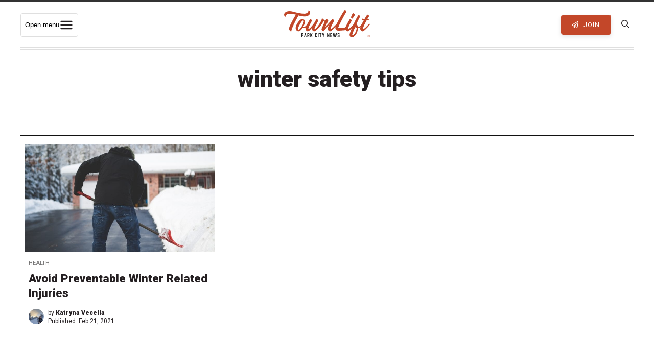

--- FILE ---
content_type: text/html; charset=UTF-8
request_url: https://townlift.com/tag/winter-safety-tips/
body_size: 24398
content:
<!DOCTYPE html><html lang="en-US" ><head> <script type="text/javascript">
/* <![CDATA[ */
var gform;gform||(document.addEventListener("gform_main_scripts_loaded",function(){gform.scriptsLoaded=!0}),document.addEventListener("gform/theme/scripts_loaded",function(){gform.themeScriptsLoaded=!0}),window.addEventListener("DOMContentLoaded",function(){gform.domLoaded=!0}),gform={domLoaded:!1,scriptsLoaded:!1,themeScriptsLoaded:!1,isFormEditor:()=>"function"==typeof InitializeEditor,callIfLoaded:function(o){return!(!gform.domLoaded||!gform.scriptsLoaded||!gform.themeScriptsLoaded&&!gform.isFormEditor()||(gform.isFormEditor()&&console.warn("The use of gform.initializeOnLoaded() is deprecated in the form editor context and will be removed in Gravity Forms 3.1."),o(),0))},initializeOnLoaded:function(o){gform.callIfLoaded(o)||(document.addEventListener("gform_main_scripts_loaded",()=>{gform.scriptsLoaded=!0,gform.callIfLoaded(o)}),document.addEventListener("gform/theme/scripts_loaded",()=>{gform.themeScriptsLoaded=!0,gform.callIfLoaded(o)}),window.addEventListener("DOMContentLoaded",()=>{gform.domLoaded=!0,gform.callIfLoaded(o)}))},hooks:{action:{},filter:{}},addAction:function(o,r,e,t){gform.addHook("action",o,r,e,t)},addFilter:function(o,r,e,t){gform.addHook("filter",o,r,e,t)},doAction:function(o){gform.doHook("action",o,arguments)},applyFilters:function(o){return gform.doHook("filter",o,arguments)},removeAction:function(o,r){gform.removeHook("action",o,r)},removeFilter:function(o,r,e){gform.removeHook("filter",o,r,e)},addHook:function(o,r,e,t,n){null==gform.hooks[o][r]&&(gform.hooks[o][r]=[]);var d=gform.hooks[o][r];null==n&&(n=r+"_"+d.length),gform.hooks[o][r].push({tag:n,callable:e,priority:t=null==t?10:t})},doHook:function(r,o,e){var t;if(e=Array.prototype.slice.call(e,1),null!=gform.hooks[r][o]&&((o=gform.hooks[r][o]).sort(function(o,r){return o.priority-r.priority}),o.forEach(function(o){"function"!=typeof(t=o.callable)&&(t=window[t]),"action"==r?t.apply(null,e):e[0]=t.apply(null,e)})),"filter"==r)return e[0]},removeHook:function(o,r,t,n){var e;null!=gform.hooks[o][r]&&(e=(e=gform.hooks[o][r]).filter(function(o,r,e){return!!(null!=n&&n!=o.tag||null!=t&&t!=o.priority)}),gform.hooks[o][r]=e)}});
/* ]]> */
</script>
<meta charset="UTF-8"><meta http-equiv="X-UA-Compatible" content="IE=Edge"><meta name="viewport" content="width=device-width,initial-scale=1,shrink-to-fit=no"><link rel="profile" href="http://gmpg.org/xfn/11"><link rel="pingback" href="https://townlift.com/xmlrpc.php"><link media="all" href="https://townlift.com/wp-content/cache/autoptimize/css/autoptimize_412e343e34641f9e63f66de8cf9296e0.css" rel="stylesheet"><title>winter safety tips Archives - TownLift, Park City News</title> <!--[if lt IE 9]> <script src="https://oss.maxcdn.com/html5shiv/3.7.2/html5shiv.min.js"></script> <script src="https://oss.maxcdn.com/respond/1.4.2/respond.min.js"></script> <![endif]--><link rel="apple-touch-icon" sizes="180x180" href="/apple-touch-icon.png"><link rel="icon" type="image/png" sizes="32x32" href="/favicon-32x32.png"><link rel="icon" type="image/png" sizes="16x16" href="/favicon-16x16.png"><link rel="manifest" href="/site.webmanifest"><link rel="mask-icon" href="/safari-pinned-tab.svg" color="#5bbad5"><meta name="msapplication-TileColor" content="#da532c"><meta name="theme-color" content="#c34729"><meta property="fb:pages" content="103943984846791" /><meta name="apple-itunes-app" content="app-id=6448112273"><link rel="preconnect" href="https://fonts.gstatic.com"><link href="https://fonts.googleapis.com/css2?family=Martel:wght@400;600;700&family=Roboto:wght@400;700;900&display=swap" rel="stylesheet"><meta name='robots' content='index, follow, max-image-preview:large, max-snippet:-1, max-video-preview:-1' /><link rel="canonical" href="https://townlift.com/tag/winter-safety-tips/" /><meta property="og:locale" content="en_US" /><meta property="og:type" content="article" /><meta property="og:title" content="winter safety tips Archives - TownLift, Park City News" /><meta property="og:url" content="https://townlift.com/tag/winter-safety-tips/" /><meta property="og:site_name" content="TownLift, Park City News" /><meta property="og:image" content="https://townlift.com/wp-content/uploads/2025/07/Fourth-of-July-Parade-on-Lower-Main-Street-scaled.jpg" /><meta property="og:image:width" content="2048" /><meta property="og:image:height" content="1366" /><meta property="og:image:type" content="image/jpeg" /><meta name="twitter:card" content="summary_large_image" /><meta name="twitter:site" content="@TownLiftNews" /> <script type="application/ld+json" class="yoast-schema-graph">{"@context":"https://schema.org","@graph":[{"@type":"CollectionPage","@id":"https://townlift.com/tag/winter-safety-tips/","url":"https://townlift.com/tag/winter-safety-tips/","name":"winter safety tips Archives - TownLift, Park City News","isPartOf":{"@id":"https://townlift.com/#website"},"primaryImageOfPage":{"@id":"https://townlift.com/tag/winter-safety-tips/#primaryimage"},"image":{"@id":"https://townlift.com/tag/winter-safety-tips/#primaryimage"},"thumbnailUrl":"https://townlift.com/wp-content/uploads/2021/02/tdiwmxb9-qk-scaled.jpg","breadcrumb":{"@id":"https://townlift.com/tag/winter-safety-tips/#breadcrumb"},"inLanguage":"en-US"},{"@type":"ImageObject","inLanguage":"en-US","@id":"https://townlift.com/tag/winter-safety-tips/#primaryimage","url":"https://townlift.com/wp-content/uploads/2021/02/tdiwmxb9-qk-scaled.jpg","contentUrl":"https://townlift.com/wp-content/uploads/2021/02/tdiwmxb9-qk-scaled.jpg","width":1829,"height":2560,"caption":"Each year, an average of 11,500 people in the US find themselves in the emergency room due to snow shoveling-related injuries."},{"@type":"BreadcrumbList","@id":"https://townlift.com/tag/winter-safety-tips/#breadcrumb","itemListElement":[{"@type":"ListItem","position":1,"name":"News","item":"https://townlift.com/"},{"@type":"ListItem","position":2,"name":"winter safety tips"}]},{"@type":"WebSite","@id":"https://townlift.com/#website","url":"https://townlift.com/","name":"TownLift, Park City News","description":"Park City &amp; Summit County Utah Local News","publisher":{"@id":"https://townlift.com/#organization"},"alternateName":"TownLift Park City","potentialAction":[{"@type":"SearchAction","target":{"@type":"EntryPoint","urlTemplate":"https://townlift.com/?s={search_term_string}"},"query-input":{"@type":"PropertyValueSpecification","valueRequired":true,"valueName":"search_term_string"}}],"inLanguage":"en-US"},{"@type":"Organization","@id":"https://townlift.com/#organization","name":"TownLift Park City News","alternateName":"TownLift News","url":"https://townlift.com/","logo":{"@type":"ImageObject","inLanguage":"en-US","@id":"https://townlift.com/#/schema/logo/image/","url":"https://townlift.com/wp-content/uploads/2025/09/TownLift-park-city-news-logo-256.png","contentUrl":"https://townlift.com/wp-content/uploads/2025/09/TownLift-park-city-news-logo-256.png","width":256,"height":256,"caption":"TownLift Park City News"},"image":{"@id":"https://townlift.com/#/schema/logo/image/"},"sameAs":["https://www.facebook.com/townlift/","https://x.com/TownLiftNews","https://www.instagram.com/townliftnews/"]}]}</script> <link rel='dns-prefetch' href='//cdn.broadstreetads.com' /><link rel='dns-prefetch' href='//stats.wp.com' /><link rel='dns-prefetch' href='//maps.googleapis.com' /><link rel="alternate" type="application/rss+xml" title="TownLift, Park City News &raquo; Feed" href="https://townlift.com/feed/" /><link rel="alternate" type="text/calendar" title="TownLift, Park City News &raquo; iCal Feed" href="https://townlift.com/events/?ical=1" /><link rel="alternate" type="application/rss+xml" title="TownLift, Park City News &raquo; winter safety tips Tag Feed" href="https://townlift.com/tag/winter-safety-tips/feed/" /><style id='wp-img-auto-sizes-contain-inline-css' type='text/css'>img:is([sizes=auto i],[sizes^="auto," i]){contain-intrinsic-size:3000px 1500px}</style><style id='global-styles-inline-css' type='text/css'>:root{--wp--preset--aspect-ratio--square:1;--wp--preset--aspect-ratio--4-3:4/3;--wp--preset--aspect-ratio--3-4:3/4;--wp--preset--aspect-ratio--3-2:3/2;--wp--preset--aspect-ratio--2-3:2/3;--wp--preset--aspect-ratio--16-9:16/9;--wp--preset--aspect-ratio--9-16:9/16;--wp--preset--color--black:#000;--wp--preset--color--cyan-bluish-gray:#abb8c3;--wp--preset--color--white:#fff;--wp--preset--color--pale-pink:#f78da7;--wp--preset--color--vivid-red:#cf2e2e;--wp--preset--color--luminous-vivid-orange:#ff6900;--wp--preset--color--luminous-vivid-amber:#fcb900;--wp--preset--color--light-green-cyan:#7bdcb5;--wp--preset--color--vivid-green-cyan:#00d084;--wp--preset--color--pale-cyan-blue:#8ed1fc;--wp--preset--color--vivid-cyan-blue:#0693e3;--wp--preset--color--vivid-purple:#9b51e0;--wp--preset--gradient--vivid-cyan-blue-to-vivid-purple:linear-gradient(135deg,#0693e3 0%,#9b51e0 100%);--wp--preset--gradient--light-green-cyan-to-vivid-green-cyan:linear-gradient(135deg,#7adcb4 0%,#00d082 100%);--wp--preset--gradient--luminous-vivid-amber-to-luminous-vivid-orange:linear-gradient(135deg,#fcb900 0%,#ff6900 100%);--wp--preset--gradient--luminous-vivid-orange-to-vivid-red:linear-gradient(135deg,#ff6900 0%,#cf2e2e 100%);--wp--preset--gradient--very-light-gray-to-cyan-bluish-gray:linear-gradient(135deg,#eee 0%,#a9b8c3 100%);--wp--preset--gradient--cool-to-warm-spectrum:linear-gradient(135deg,#4aeadc 0%,#9778d1 20%,#cf2aba 40%,#ee2c82 60%,#fb6962 80%,#fef84c 100%);--wp--preset--gradient--blush-light-purple:linear-gradient(135deg,#ffceec 0%,#9896f0 100%);--wp--preset--gradient--blush-bordeaux:linear-gradient(135deg,#fecda5 0%,#fe2d2d 50%,#6b003e 100%);--wp--preset--gradient--luminous-dusk:linear-gradient(135deg,#ffcb70 0%,#c751c0 50%,#4158d0 100%);--wp--preset--gradient--pale-ocean:linear-gradient(135deg,#fff5cb 0%,#b6e3d4 50%,#33a7b5 100%);--wp--preset--gradient--electric-grass:linear-gradient(135deg,#caf880 0%,#71ce7e 100%);--wp--preset--gradient--midnight:linear-gradient(135deg,#020381 0%,#2874fc 100%);--wp--preset--font-size--small:13px;--wp--preset--font-size--medium:20px;--wp--preset--font-size--large:36px;--wp--preset--font-size--x-large:42px;--wp--preset--spacing--20:.44rem;--wp--preset--spacing--30:.67rem;--wp--preset--spacing--40:1rem;--wp--preset--spacing--50:1.5rem;--wp--preset--spacing--60:2.25rem;--wp--preset--spacing--70:3.38rem;--wp--preset--spacing--80:5.06rem;--wp--preset--shadow--natural:6px 6px 9px rgba(0,0,0,.2);--wp--preset--shadow--deep:12px 12px 50px rgba(0,0,0,.4);--wp--preset--shadow--sharp:6px 6px 0px rgba(0,0,0,.2);--wp--preset--shadow--outlined:6px 6px 0px -3px #fff,6px 6px #000;--wp--preset--shadow--crisp:6px 6px 0px #000}:where(.is-layout-flex){gap:.5em}:where(.is-layout-grid){gap:.5em}body .is-layout-flex{display:flex}.is-layout-flex{flex-wrap:wrap;align-items:center}.is-layout-flex>:is(*,div){margin:0}body .is-layout-grid{display:grid}.is-layout-grid>:is(*,div){margin:0}:where(.wp-block-columns.is-layout-flex){gap:2em}:where(.wp-block-columns.is-layout-grid){gap:2em}:where(.wp-block-post-template.is-layout-flex){gap:1.25em}:where(.wp-block-post-template.is-layout-grid){gap:1.25em}.has-black-color{color:var(--wp--preset--color--black) !important}.has-cyan-bluish-gray-color{color:var(--wp--preset--color--cyan-bluish-gray) !important}.has-white-color{color:var(--wp--preset--color--white) !important}.has-pale-pink-color{color:var(--wp--preset--color--pale-pink) !important}.has-vivid-red-color{color:var(--wp--preset--color--vivid-red) !important}.has-luminous-vivid-orange-color{color:var(--wp--preset--color--luminous-vivid-orange) !important}.has-luminous-vivid-amber-color{color:var(--wp--preset--color--luminous-vivid-amber) !important}.has-light-green-cyan-color{color:var(--wp--preset--color--light-green-cyan) !important}.has-vivid-green-cyan-color{color:var(--wp--preset--color--vivid-green-cyan) !important}.has-pale-cyan-blue-color{color:var(--wp--preset--color--pale-cyan-blue) !important}.has-vivid-cyan-blue-color{color:var(--wp--preset--color--vivid-cyan-blue) !important}.has-vivid-purple-color{color:var(--wp--preset--color--vivid-purple) !important}.has-black-background-color{background-color:var(--wp--preset--color--black) !important}.has-cyan-bluish-gray-background-color{background-color:var(--wp--preset--color--cyan-bluish-gray) !important}.has-white-background-color{background-color:var(--wp--preset--color--white) !important}.has-pale-pink-background-color{background-color:var(--wp--preset--color--pale-pink) !important}.has-vivid-red-background-color{background-color:var(--wp--preset--color--vivid-red) !important}.has-luminous-vivid-orange-background-color{background-color:var(--wp--preset--color--luminous-vivid-orange) !important}.has-luminous-vivid-amber-background-color{background-color:var(--wp--preset--color--luminous-vivid-amber) !important}.has-light-green-cyan-background-color{background-color:var(--wp--preset--color--light-green-cyan) !important}.has-vivid-green-cyan-background-color{background-color:var(--wp--preset--color--vivid-green-cyan) !important}.has-pale-cyan-blue-background-color{background-color:var(--wp--preset--color--pale-cyan-blue) !important}.has-vivid-cyan-blue-background-color{background-color:var(--wp--preset--color--vivid-cyan-blue) !important}.has-vivid-purple-background-color{background-color:var(--wp--preset--color--vivid-purple) !important}.has-black-border-color{border-color:var(--wp--preset--color--black) !important}.has-cyan-bluish-gray-border-color{border-color:var(--wp--preset--color--cyan-bluish-gray) !important}.has-white-border-color{border-color:var(--wp--preset--color--white) !important}.has-pale-pink-border-color{border-color:var(--wp--preset--color--pale-pink) !important}.has-vivid-red-border-color{border-color:var(--wp--preset--color--vivid-red) !important}.has-luminous-vivid-orange-border-color{border-color:var(--wp--preset--color--luminous-vivid-orange) !important}.has-luminous-vivid-amber-border-color{border-color:var(--wp--preset--color--luminous-vivid-amber) !important}.has-light-green-cyan-border-color{border-color:var(--wp--preset--color--light-green-cyan) !important}.has-vivid-green-cyan-border-color{border-color:var(--wp--preset--color--vivid-green-cyan) !important}.has-pale-cyan-blue-border-color{border-color:var(--wp--preset--color--pale-cyan-blue) !important}.has-vivid-cyan-blue-border-color{border-color:var(--wp--preset--color--vivid-cyan-blue) !important}.has-vivid-purple-border-color{border-color:var(--wp--preset--color--vivid-purple) !important}.has-vivid-cyan-blue-to-vivid-purple-gradient-background{background:var(--wp--preset--gradient--vivid-cyan-blue-to-vivid-purple) !important}.has-light-green-cyan-to-vivid-green-cyan-gradient-background{background:var(--wp--preset--gradient--light-green-cyan-to-vivid-green-cyan) !important}.has-luminous-vivid-amber-to-luminous-vivid-orange-gradient-background{background:var(--wp--preset--gradient--luminous-vivid-amber-to-luminous-vivid-orange) !important}.has-luminous-vivid-orange-to-vivid-red-gradient-background{background:var(--wp--preset--gradient--luminous-vivid-orange-to-vivid-red) !important}.has-very-light-gray-to-cyan-bluish-gray-gradient-background{background:var(--wp--preset--gradient--very-light-gray-to-cyan-bluish-gray) !important}.has-cool-to-warm-spectrum-gradient-background{background:var(--wp--preset--gradient--cool-to-warm-spectrum) !important}.has-blush-light-purple-gradient-background{background:var(--wp--preset--gradient--blush-light-purple) !important}.has-blush-bordeaux-gradient-background{background:var(--wp--preset--gradient--blush-bordeaux) !important}.has-luminous-dusk-gradient-background{background:var(--wp--preset--gradient--luminous-dusk) !important}.has-pale-ocean-gradient-background{background:var(--wp--preset--gradient--pale-ocean) !important}.has-electric-grass-gradient-background{background:var(--wp--preset--gradient--electric-grass) !important}.has-midnight-gradient-background{background:var(--wp--preset--gradient--midnight) !important}.has-small-font-size{font-size:var(--wp--preset--font-size--small) !important}.has-medium-font-size{font-size:var(--wp--preset--font-size--medium) !important}.has-large-font-size{font-size:var(--wp--preset--font-size--large) !important}.has-x-large-font-size{font-size:var(--wp--preset--font-size--x-large) !important}</style><style id='classic-theme-styles-inline-css' type='text/css'>/*! This file is auto-generated */
.wp-block-button__link{color:#fff;background-color:#32373c;border-radius:9999px;box-shadow:none;text-decoration:none;padding:calc(.667em + 2px) calc(1.333em + 2px);font-size:1.125em}.wp-block-file__button{background:#32373c;color:#fff;text-decoration:none}</style> <script async data-cfasync='false' type="text/javascript" src="//cdn.broadstreetads.com/init-2.min.js?v=1.52.4&amp;ver=3012f04668e01de4c01997f659f6af91" id="broadstreet-init-js"></script> <script async data-cfasync='false' type="text/javascript" id="broadstreet-init-js-after">window.broadstreetKeywords=['not_home_page','not_landing_page','not_article_page']
window.broadstreetTargets={"pagetype":["archive","not_home_page"],"category":[],"url":"avoid-preventable-winter-related-injuries"};window.broadstreet=window.broadstreet||{run:[]};window.broadstreet.run.push(function(){window.broadstreet.watch({});});</script> <script type="text/javascript" src="https://townlift.com/wp-content/cache/autoptimize/js/autoptimize_single_112c0481fd721b6111c4fb1e3378d22e.js?ver=2020" id="jquery-js"></script> <script type="text/javascript" src="https://townlift.com/wp-content/plugins/wp-user-avatar/assets/flatpickr/flatpickr.min.js?ver=4.16.8" id="ppress-flatpickr-js"></script> <script type="text/javascript" src="https://townlift.com/wp-content/plugins/wp-user-avatar/assets/select2/select2.min.js?ver=4.16.8" id="ppress-select2-js"></script> <script type="text/javascript" src="https://maps.googleapis.com/maps/api/js?libraries=places&amp;key=AIzaSyAI1tmfzgJjh4Try3XC1890RrsIlNnTT2k&amp;ver=3012f04668e01de4c01997f659f6af91" id="google-places-js"></script> <meta name="tec-api-version" content="v1"><meta name="tec-api-origin" content="https://townlift.com"><link rel="alternate" href="https://townlift.com/wp-json/tribe/events/v1/events/?tags=winter-safety-tips" /><style>img#wpstats{display:none}</style><link rel="icon" href="https://townlift.com/wp-content/uploads/2022/07/cropped-TownLift_Icon_Red-512px-32x32.png" sizes="32x32" /><link rel="icon" href="https://townlift.com/wp-content/uploads/2022/07/cropped-TownLift_Icon_Red-512px-192x192.png" sizes="192x192" /><link rel="apple-touch-icon" href="https://townlift.com/wp-content/uploads/2022/07/cropped-TownLift_Icon_Red-512px-180x180.png" /><meta name="msapplication-TileImage" content="https://townlift.com/wp-content/uploads/2022/07/cropped-TownLift_Icon_Red-512px-270x270.png" /><style type="text/css" id="wp-custom-css">.page-id-97855 .rb-single-post{max-width:900px}</style> <script>(function(w,d,s,l,i){w[l]=w[l]||[];w[l].push({'gtm.start':new Date().getTime(),event:'gtm.js'});var f=d.getElementsByTagName(s)[0],j=d.createElement(s),dl=l!='dataLayer'?'&l='+l:'';j.async=true;j.src='https://www.googletagmanager.com/gtm.js?id='+i+dl;f.parentNode.insertBefore(j,f);})(window,document,'script','dataLayer','GTM-TQSRLQ8');</script>  <script data-ad-client="ca-pub-8489265114032736" async src="https://pagead2.googlesyndication.com/pagead/js/adsbygoogle.js"></script> </head><body class="archive tag tag-winter-safety-tips tag-885 wp-theme-townlift tribe-no-js jps-theme-townlift tribe-theme-townlift"  itemscope="itemscope" itemtype="http://schema.org/WebPage"> <noscript><iframe src="https://www.googletagmanager.com/ns.html?id=GTM-TQSRLQ8"
 height="0" width="0" style="display:none;visibility:hidden"></iframe></noscript><div id="header-ad"> <broadstreet-zone zone-id="87731"></broadstreet-zone></div><div class="site-wrapper PicoSignal "><header class="site-header"><nav class="main-nav" itemscope="itemscope" itemtype="http://schema.org/SiteNavigationElement"><div class="main-nav_-wrapper"><div class="main-nav__toggle-wrapper"> <button class="menu-toggle" id="menuToggle"
 aria-expanded="false" aria-controls="megaMenu" aria-haspopup="true"> <span class="sr-only">Open menu</span> <svg class="icon" viewBox="0 0 24 24" aria-hidden="true"> <path d="M3 6h18M3 12h18M3 18h18" stroke="#241f21" stroke-width="2" stroke-linecap="round"/> </svg> </button></div><div class="main-nav__logo"> <a class="main-nav__logo-link" href="https://townlift.com" title="TownLift Park City"> <svg id="Layer_2" xmlns="http://www.w3.org/2000/svg" viewBox="0 0 1712.7 541.99"><defs><style>.cls-1{fill:#c14729}.cls-2{fill:#222}</style></defs><g id="Layer_1-2"><g><path class="cls-2" d="M349.11,539.01c-.93,0-1.44-.51-1.44-1.43v-75.05c0-.93,.51-1.44,1.44-1.44h30.65c.72,0,1.23,.21,1.74,.72l4.92,4.92c.51,.51,.72,1.03,.72,1.74v32.81c0,.72-.21,1.23-.72,1.74l-4.92,4.92c-.51,.51-1.03,.71-1.74,.71h-17.63c-.92,0-1.43,.51-1.43,1.44v27.48c0,.92-.51,1.43-1.44,1.43h-10.15Zm22.35-42.96c.72,0,1.23-.2,1.74-.71l.11-.11c.51-.51,.72-1.03,.72-1.74v-17.23c0-.72-.21-1.23-.72-1.74h-.11c-.51-.51-1.02-.71-1.74-.71h-9.33c-.92,0-1.43,.51-1.43,1.43v19.38c0,.92,.51,1.43,1.43,1.43h9.33Z"/><path class="cls-2" d="M431.02,523.42c-.21-.82-.72-1.23-1.64-1.23h-13.33c-.93,0-1.44,.41-1.64,1.23l-2.87,14.35c-.21,.82-.72,1.23-1.64,1.23h-10.35c-1.03,0-1.54-.61-1.23-1.54l17.74-75.15c.21-.82,.72-1.23,1.64-1.23h10.05c.93,0,1.44,.41,1.64,1.23l17.73,75.15c.31,.93-.21,1.54-1.23,1.54h-10.36c-.92,0-1.43-.41-1.64-1.23l-2.87-14.35Zm-4.51-13.84c1.03,0,1.54-.61,1.33-1.54l-4.31-20.6c-.2-1.34-1.33-1.34-1.64,0l-4.3,20.6c-.21,.93,.31,1.54,1.33,1.54h7.59Z"/><path class="cls-2" d="M464.95,539.01c-.93,0-1.44-.51-1.44-1.43v-75.05c0-.93,.51-1.44,1.44-1.44h31.16c.72,0,1.23,.21,1.74,.72l4.92,4.92c.51,.51,.72,1.03,.72,1.74v32.81c0,.72-.21,1.23-.72,1.74l-4.82,4.82c-.61,.62-.71,1.13-.61,1.95l5.84,27.68c.21,.93-.31,1.54-1.33,1.54h-9.84c-.93,0-1.44-.41-1.64-1.23l-5.74-27.89c-.21-.82-.72-1.23-1.64-1.23h-5.02c-.92,0-1.43,.51-1.43,1.44v27.48c0,.92-.51,1.43-1.44,1.43h-10.15Zm23.07-42.96c.71,0,1.23-.2,1.74-.71v-.11c.51-.51,.72-1.03,.72-1.74v-17.23c0-.72-.21-1.23-.72-1.74s-1.03-.71-1.74-.71h-10.05c-.92,0-1.43,.51-1.43,1.43v19.38c0,.92,.51,1.43,1.43,1.43h10.05Z"/><path class="cls-2" d="M549.31,494.61c-.31,.72-.41,1.23-.1,1.95l17.53,40.81c.41,.92,0,1.64-1.13,1.64h-11.18c-.82,0-1.33-.31-1.74-1.13l-10.97-25.53c-.41-1.13-1.33-1.23-1.95-.1l-4.61,8.51c-.31,.62-.41,1.13-.41,1.74v15.07c0,.92-.51,1.43-1.43,1.43h-9.95c-.93,0-1.44-.51-1.44-1.43v-75.05c0-.93,.51-1.44,1.44-1.44h9.95c.92,0,1.43,.51,1.43,1.44v30.45c0,1.43,1.03,1.64,1.74,.41l16.09-31.27c.31-.72,.93-1.03,1.64-1.03h11.28c1.13,0,1.54,.72,1.03,1.74l-17.23,31.78Z"/><path class="cls-2" d="M618.6,533.37c-.51-.51-.72-1.03-.72-1.74v-63.16c0-.71,.21-1.23,.72-1.74l4.92-4.92c.51-.51,1.03-.72,1.74-.72h24.2c.72,0,1.23,.21,1.74,.72l4.92,4.92c.51,.51,.72,1.03,.72,1.74v13.64c0,.93-.51,1.44-1.44,1.44h-10.15c-.92,0-1.43-.51-1.43-1.44v-5.74c0-.71-.21-1.23-.72-1.74l-.1-.11c-.51-.51-1.03-.71-1.74-.71h-7.79c-.72,0-1.23,.2-1.74,.71l-.1,.11c-.51,.51-.72,1.03-.72,1.74v47.37c0,.72,.21,1.23,.72,1.74l.1,.11c.51,.51,1.03,.72,1.74,.72h7.79c.72,0,1.23-.21,1.74-.72l.1-.11c.51-.51,.72-1.02,.72-1.74v-5.74c0-.93,.51-1.44,1.43-1.44h10.15c.93,0,1.44,.51,1.44,1.44v13.64c0,.72-.21,1.23-.72,1.74l-4.92,4.92c-.51,.51-1.03,.72-1.74,.72h-24.2c-.71,0-1.23-.21-1.74-.72l-4.92-4.92Z"/><path class="cls-2" d="M676.52,539.01c-.93,0-1.44-.51-1.44-1.43v-75.05c0-.93,.51-1.44,1.44-1.44h10.15c.93,0,1.44,.51,1.44,1.44v75.05c0,.92-.51,1.43-1.44,1.43h-10.15Z"/><path class="cls-2" d="M745.51,472.26c0,.92-.51,1.43-1.44,1.43h-11.18c-.92,0-1.43,.51-1.43,1.44v62.44c0,.92-.51,1.43-1.43,1.43h-10.15c-.93,0-1.44-.51-1.44-1.43v-62.44c0-.93-.51-1.44-1.43-1.44h-11.18c-.92,0-1.43-.51-1.43-1.43v-9.74c0-.93,.51-1.44,1.43-1.44h38.24c.93,0,1.44,.51,1.44,1.44v9.74Z"/><path class="cls-2" d="M789.28,537.57c0,.92-.51,1.43-1.44,1.43h-10.05c-.92,0-1.43-.51-1.43-1.43v-24.81c0-.72-.11-1.13-.31-1.74l-16.91-48.29c-.41-1.03,.1-1.64,1.13-1.64h11.18c.82,0,1.33,.41,1.64,1.23l8.82,28.5c.41,1.33,1.43,1.33,1.85,0l8.81-28.5c.31-.82,.82-1.23,1.64-1.23h11.17c1.03,0,1.54,.61,1.13,1.64l-16.92,48.29c-.21,.62-.31,1.03-.31,1.74v24.81Z"/><path class="cls-2" d="M859.39,539.01c-.93,0-1.44-.51-1.44-1.43v-75.05c0-.93,.51-1.44,1.44-1.44h11.38c.82,0,1.33,.41,1.64,1.13l14.87,42.04c.51,1.33,1.64,1.13,1.64-.31v-41.42c0-.93,.51-1.44,1.44-1.44h10.15c.93,0,1.44,.51,1.44,1.44v75.05c0,.92-.51,1.43-1.44,1.43h-11.38c-.82,0-1.33-.41-1.64-1.13l-14.87-42.03c-.51-1.34-1.64-1.13-1.64,.31v41.42c0,.92-.51,1.43-1.44,1.43h-10.15Z"/><path class="cls-2" d="M922.63,539.01c-.93,0-1.44-.51-1.44-1.43v-75.05c0-.93,.51-1.44,1.44-1.44h34.45c.92,0,1.43,.51,1.43,1.44v9.74c0,.92-.51,1.43-1.43,1.43h-21.43c-.92,0-1.43,.51-1.43,1.44v16.51c0,.92,.51,1.43,1.43,1.43h15.17c.93,0,1.44,.51,1.44,1.43v9.74c0,.92-.51,1.43-1.44,1.43h-15.17c-.92,0-1.43,.51-1.43,1.44v17.83c0,.93,.51,1.44,1.43,1.44h21.43c.92,0,1.43,.51,1.43,1.43v9.74c0,.92-.51,1.43-1.43,1.43h-34.45Z"/><path class="cls-2" d="M1037.14,537.67c-.11,.92-.62,1.33-1.54,1.33h-13.74c-.93,0-1.44-.41-1.54-1.33l-7.07-46.86c-.21-1.23-1.44-1.23-1.64,0l-7.07,46.86c-.11,.92-.62,1.33-1.54,1.33h-13.74c-.92,0-1.43-.41-1.53-1.33l-14.36-75.05c-.21-.93,.31-1.54,1.33-1.54h10.25c.93,0,1.43,.41,1.54,1.33l8.61,50.03c.2,1.43,1.43,1.43,1.64,0l8.31-50.03c.1-.92,.61-1.33,1.53-1.33h11.69c.92,0,1.43,.41,1.54,1.33l8.3,50.03c.21,1.33,1.44,1.43,1.64,0l8.61-50.03c.1-.92,.61-1.33,1.53-1.33h10.25c1.03,0,1.54,.61,1.34,1.54l-14.36,75.05Z"/><path class="cls-2" d="M1094.53,483.54c-.92,0-1.43-.51-1.43-1.44v-5.74c0-.71-.21-1.23-.72-1.74l-.1-.11c-.51-.51-1.03-.71-1.74-.71h-7.89c-.72,0-1.23,.2-1.74,.71l-.1,.11c-.51,.51-.72,1.03-.72,1.74v14.15c0,.72,.21,1.23,.72,1.74l.1,.1c.51,.51,1.03,.72,1.74,.72h16.2c.71,0,1.23,.21,1.74,.72l4.92,4.92c.51,.51,.72,1.03,.72,1.74v31.17c0,.72-.21,1.23-.72,1.74l-4.92,4.92c-.51,.51-1.03,.72-1.74,.72h-24.4c-.72,0-1.23-.21-1.74-.72l-4.92-4.92c-.51-.51-.72-1.03-.72-1.74v-13.64c0-.93,.51-1.44,1.44-1.44h10.15c.92,0,1.43,.51,1.43,1.44v5.84c0,.72,.21,1.23,.72,1.74l.1,.1c.51,.51,1.03,.72,1.74,.72h7.89c.72,0,1.23-.21,1.74-.72l.1-.1c.51-.51,.72-1.03,.72-1.74v-15.58c0-.72-.21-1.23-.72-1.74l-.1-.1c-.51-.51-1.03-.72-1.74-.72h-16.09c-.72,0-1.23-.21-1.74-.72l-4.92-4.92c-.51-.51-.72-1.03-.72-1.74v-29.84c0-.71,.21-1.23,.72-1.74l4.92-4.92c.51-.51,1.03-.72,1.74-.72h24.4c.71,0,1.23,.21,1.74,.72l4.92,4.92c.51,.51,.72,1.03,.72,1.74v13.64c0,.93-.51,1.44-1.44,1.44h-10.25Z"/></g><g><path class="cls-1" d="M471.78,274.12c3.84,0,7.3,1.8,10.38,5.39,3.07,3.6,3.46,7.09,1.15,10.49-13.83,18.14-28.82,33.92-44.96,47.33-16.14,13.42-35.94,20.12-59.38,20.12-4.61,0-8.65-.56-12.11-1.7-12.68,20.04-25.85,36.28-39.49,48.75-13.65,12.47-26.62,18.71-38.91,18.71-8.85,0-17.78-2.74-26.81-8.22-9.03-5.47-16.52-13.22-22.48-23.24-5.96-10.01-8.94-21.63-8.94-34.86,0-20.41,7.21-44.78,21.62-73.13,14.41-28.35,31.9-52.91,52.46-73.7,14.11-14.26,32.65-30.07,53.76-31.1,28.47-1.39,60.67,17.23,60.67,48.11,0,10.97-3.66,26.56-10.95,46.77-7.31,20.22-16.72,40.53-28.25,60.94h2.31c18.82,0,34.96-6.04,48.42-18.14,13.45-12.09,25.37-25.31,35.74-39.68,1.53-1.89,3.46-2.84,5.76-2.84Zm-95.38,4.95c8.84-19.17,16.41-39.84,16.41-59.93,0-9.07-5-13.61-14.99-13.61-8.07,0-20.28,11.43-36.61,34.3-16.34,22.87-31.33,48.09-44.96,75.68-13.65,27.59-20.46,46.68-20.46,57.26,0,3.78,.96,8.03,2.88,12.75,1.92,4.73,4.99,7.09,9.22,7.09,8.07,0,17.3-5.67,27.67-17,20.06-21.91,36.34-47.13,49.64-73.63,3.65-7.28,7.53-14.96,11.2-22.9Z"/><path class="cls-1" d="M1052.08,272.42c3.84,0,7.3,1.8,10.38,5.39,3.07,3.6,3.46,7.09,1.15,10.49-21.9,29.48-48.42,59.34-79.55,89.57-31.13,30.24-53.81,45.35-68.03,45.35-8.07,0-15.56-2.92-22.48-8.79-6.92-5.86-12.49-13.13-16.72-21.83-4.23-8.69-6.34-17.19-6.34-25.51,0-13.61,12.29-43.84,36.9-90.7l-121.64,146.82c-10.75-3.02-19.79-8.12-27.09-15.31-7.3-7.17-10.95-16.06-10.95-26.64,0-6.81,7.41-26.93,22.2-60.38,14.79-33.45,30.26-65.48,46.41-96.09,16.14-30.61,25.94-45.92,29.4-45.92,9.99,3.4,18.35,7.85,25.07,13.32,6.72,5.49,10.09,11.62,10.09,18.42,0,.76-2.69,6.9-8.07,18.42-5.39,11.53-10.19,21.64-14.41,30.33-27.29,57.45-40.35,85.03-39.2,82.77l142.86-161.84c.84-.96,2.14-1.33,3.35-.92,1.88,.64,4.84,1.89,8.86,3.74,6.15,2.83,11.91,6.62,17.3,11.34,4.91,4.32,7.59,9.19,8.01,14.61,.08,1-.21,2.03-.69,2.91-20.42,36.88-37.66,70.44-51.7,100.68-14.22,30.61-21.33,51.02-21.33,61.22,0,2.27,.96,3.4,2.88,3.4,7.69,0,19.4-6.33,35.17-18.99,15.75-12.66,31.61-27.3,47.56-43.94,15.94-16.62,27.57-29.66,34.87-39.12,1.53-1.88,3.46-2.83,5.77-2.83Z"/><g><path class="cls-1" d="M1242.55,413.86c-6.92-5.85-12.48-13.22-16.72-22.11-4.22-8.88-6.34-17.48-6.34-25.79,0-11.71,9.04-35.33,27.1-70.86,17.32-34.07,38.18-71.45,62.58-112.13,1.86-3.1,5.75-4.36,9.1-2.99,7.47,3.04,14.03,6.75,19.69,11.1,7.11,5.48,10.66,11.62,10.66,18.42-20.75,37.42-38.24,71.53-52.46,102.32-14.15,30.64-21.25,51.08-21.33,61.34-.01,1.92,1.53,3.57,3.45,3.57,7.68,0,19.4-6.42,35.17-19.28,15.76-12.84,31.61-27.68,47.56-44.5,15.94-16.81,27.39-29.76,34.3-38.83,1.92-1.89,3.84-2.83,5.76-2.83,3.84,0,7.3,1.8,10.38,5.39,3.07,3.6,3.46,7.09,1.15,10.49-13.07,17.77-29.31,37.33-48.71,58.68-19.41,21.35-38.25,39.5-56.5,54.42-18.26,14.93-32.38,22.39-42.37,22.39-8.07,0-15.56-2.92-22.48-8.79Zm102.04-254.25c-6.15-6.04-9.23-11.71-9.23-17.01,0-4.91,2.78-13.98,8.36-27.21,5.57-13.22,11.62-25.51,18.16-36.85,6.53-11.34,11.14-17.01,13.84-17.01,7.68,0,15.28,3.5,22.77,10.49,7.49,7,11.24,15.02,11.24,24.09,0,4.91-6.54,17.01-19.6,36.28-13.07,19.28-22.1,31.37-27.09,36.28-6.15,0-12.31-3.02-18.45-9.07Z"/><path class="cls-1" d="M1699.69,272.42c3.84,0,7.3,1.7,10.38,5.1,3.07,3.4,3.46,6.81,1.15,10.21-13.07,17.77-29.31,37.33-48.71,58.67-19.41,21.36-38.24,39.5-56.5,54.42-18.26,14.93-32.38,22.39-42.37,22.39-8.07,0-15.56-2.92-22.48-8.79-6.92-5.86-12.48-13.13-16.72-21.83-4.22-8.69-6.34-17.19-6.34-25.51,0-24.56,23.83-78.8,71.48-162.7-5,.38-10.76,.56-17.3,.56-5.39,0-9.42-2.55-12.11-7.65-2.69-5.1-4.03-10.86-4.03-17.29,0-3.02,.38-5.57,1.15-7.65,.76-2.07,1.73-3.12,2.88-3.12,4.61,3.4,20.18,5.11,46.7,5.11,18.06-30.99,35.74-59.9,53.03-86.74,9.99,3.03,18.54,7.28,25.65,12.75,7.11,5.49,10.66,11.82,10.66,18.99l-32.86,55.55c11.53,.76,18.45,1.52,20.76,2.27,5.38,2.27,8.07,8.13,8.07,17.58l-.58,5.1c0,1.9-.96,2.83-2.88,2.83-4.61-1.13-11.91-1.7-21.9-1.7l-17.87,.57c-20.75,37.04-38.44,71.53-53.03,103.46-14.61,31.94-21.9,54.9-21.9,68.88,0,2.27,.95,3.4,2.88,3.4,7.68,0,19.4-6.42,35.16-19.28,15.76-12.84,31.61-27.49,47.56-43.93,15.94-16.44,27.38-29.38,34.3-38.84,1.53-1.88,3.46-2.83,5.77-2.83Z"/><path class="cls-1" d="M1393.45,264.15c18.59-39.33,38.39-78.05,59.22-115.87,17.48-31.75,28.53-47.62,33.15-47.62,8.07,0,15.94,3.03,23.64,9.07,2.66,2.1,4.87,4.27,6.61,6.5,4.12,5.29,3.67,12.73-.39,18.07-5.67,7.46-14.86,23.74-27.55,48.84-18.07,35.71-32.86,67.93-44.39,96.65,.23-.56,13.19,12.95,14.5,14.88,4.34,6.34,7.32,13.57,8.99,21.06,.49,2.18,1.25,16.03,3.6,16.79l1.73,.56c18.45,0,34.3-6.04,47.56-18.14,13.26-12.09,25.26-25.51,36.03-40.25,1.92-1.89,3.84-2.84,5.77-2.84,3.07,0,6.05,1.23,8.93,3.68,2.88,2.46,4.32,5.01,4.32,7.65,0,1.14-.58,2.65-1.73,4.54-12.68,17.39-27,32.88-42.94,46.49-15.95,13.6-35.45,20.6-58.51,20.98l.58,3.96c0,34.78-11.2,74.75-24.64,101.21-13.46,26.45-29.4,46.67-47.85,60.66-18.44,13.98-34.59,20.98-48.42,20.98-12.68,0-23.15-4.35-31.42-13.04-8.26-8.7-12.39-21.92-12.39-39.68,0-11.34,6.63-34.68,19.89-70.01,19.63-52.32,41.67-104.22,65.73-155.11Zm2.88,217.19c12.48-12.47,23.25-28.54,32.28-48.19,9.03-19.65,18.01-49.42,18.01-70.59v-10.21c-10.38-3.02-19.8-7.37-28.25-13.04-10.77,22.68-25.61,56.23-35.6,81.93-9.99,25.7-17.48,47.05-22.48,64.06-.76,3.02-1.15,5.47-1.15,7.37,0,4.9,2.12,7.37,6.34,7.37,8.07,0,18.35-6.24,30.84-18.71Z"/></g><path class="cls-1" d="M1251.69,320.24c-.87-2.97-4.75-3.49-6.55-.97-24.74,34.72-53.94,32.56-91.74,34.74-39.1,2.26-76.56,2.2-76.12,.97,.05-.14,.1-.28,.15-.42,4.72-13.27,10.22-26.25,15.75-39.2,11.59-27.15,24.63-53.66,37.84-80.05,.66-1.31,1.31-2.62,1.97-3.93,10.5-20.94,21.37-41.69,32.47-62.31,6.12-11.37,12.32-22.69,18.58-33.98,1.13-2.04,8.34-16.02,13.7-25.65,.5-.88,1.02-1.82,1.51-2.67l3.87-6.71,7.87-13.5c1.07-1.85,2.12-3.66,3.12-5.33,.52-.86,1.05-1.76,1.56-2.59l3.99-6.51c8.33-13.45,16.86-28.9,21.28-34.02,4.71-5.47,5.68-13.43,1.61-19.38-1.72-2.51-3.95-4.99-6.67-7.42-7.87-6.99-16.13-10.76-24.79-11.29-4.95-.3-20,22.14-40.86,55.09-.72,1.14-1.42,2.32-2.12,3.47-.84,1.24-1.8,2.72-2.82,4.32l-12.74,21.28c-.7,1.18-1.37,2.39-2.05,3.58-5.68,8.89-16.44,28.52-17.87,30.94-7.21,12.27-14.28,24.62-21.22,37.04-14.21,25.42-27.88,51.14-41.05,77.12-11.34,22.37-23.1,44.78-33.28,67.73-9.99,22.55-21.06,51.07-9.65,74.9,6.42,13.42,17.26,26.98,32.5,30.98,21.56,5.66,69.51,.82,91.21-.57,17.67-1.13,25.19-1.88,41.36-3.38,16.27-1.51,38.48-4.18,50.38-17.29,8.7-9.6,13.06-21.67,13.06-36.24,0-9.46-1.42-19.04-4.26-28.73Z"/><path class="cls-1" d="M509.29,17.32c-6.92-7.56-14.61-11.34-23.06-11.34,0,19.66-7.59,35.34-22.77,47.05-15.18,11.72-36.42,17.57-63.7,17.57-29.89,0-59.08-3.5-87.99-8.61-32.32-5.72-64.56-12.16-96.21-20.91-30.27-8.37-60.13-17.15-91.6-19.78-26.75-2.24-54.4,.26-78.88,11.28-13.46,6.06-25.98,14.83-34.54,26.86C2,71.48-2.22,87,1.17,101.36c3.39,14.36,15.13,26.94,29.68,29.4-2.27-17.52,8.64-34.82,23.49-44.38,14.85-9.56,32.96-12.62,50.6-13.59,43.85-2.42,86.85,6.63,129.87,16.56-4.52,5.89-19.22,32.73-20.94,35.65-7.51,12.79-14.89,25.67-22.13,38.62-14.82,26.5-29.07,53.32-42.8,80.41-11.82,23.33-24.09,46.69-34.7,70.63-10.42,23.51-21.96,53.25-10.06,78.1,4.24,8.86,9.6,16.29,16.07,22.29,6.47,6,12.22,9.24,17.27,9.71,1.53,.14,3.29-.03,4.68-.73,1.69-.85,2.01-2.35,2.08-4.13,.08-1.93,.22-3.85,.45-5.76,1.73-14.77,6.63-29.27,11.59-43.21,4.93-13.84,10.66-27.37,16.42-40.87,12.08-28.31,25.68-55.95,39.46-83.46,.68-1.37,1.37-2.73,2.05-4.1,10.95-21.83,22.28-43.47,33.86-64.97,6.38-11.85,12.85-23.66,19.37-35.43,1.83-3.31,18.99-36.77,20.42-36.34,43.04,12.85,85.32,19.27,126.82,19.27,20.75,0,39.1-3.4,55.05-10.2,15.94-6.81,28.25-16.06,36.9-27.78,8.65-11.71,12.97-24.75,12.97-39.12,0-12.85-3.46-23.05-10.38-30.61Z"/><path class="cls-1" d="M829.92,222.55c-9.5-7.17-18.6-14.53-27.57-22.37-6.99-6.11-13.23-12.32-20-18.68-6.46-6.07-12.85-12.88-19.74-18.49-5.57-4.54-8.36-5.11-8.36-1.7,0,18.9-9.9,45.83-29.69,80.78-19.8,34.96-41.5,66.89-65.14,95.81-23.63,28.91-39.68,43.37-48.13,43.37-1.54,0-2.69-.76-3.46-2.27-.77-1.51-1.15-3.21-1.15-5.11,0-10.2,7.4-30.8,22.2-61.79,14.79-30.99,32.95-65.19,54.48-102.61,0-6.81-3.56-12.94-10.67-18.42-6.66-5.13-14.75-9.18-24.28-12.16-1.12-.35-2.38,.13-2.98,1.14-15.01,25.14-29.66,50.44-43.93,75.93-19.98,27.97-41.89,55.09-65.72,81.35-23.83,26.27-40.74,39.4-50.73,39.4-1.92,0-2.88-1.13-2.88-3.4,0-10.21,7.11-30.7,21.33-61.51,14.21-30.8,31.71-64.91,52.46-102.32,0-6.81-3.56-12.94-10.66-18.42-7.12-5.48-15.85-9.73-26.23-12.75-25.75,42.71-47.66,81.73-65.72,117.06-18.06,35.34-27.1,59.05-27.1,71.14,0,8.32,2.12,16.82,6.34,25.51,4.24,8.7,9.9,15.97,17.01,21.82,7.11,5.87,14.7,8.79,22.77,8.79,10.76,0,23.25-6.52,37.47-19.56,14.22-13.04,29.98-30.51,47.27-52.44-2.31,6.05-3.46,11.34-3.46,15.87,0,8.32,2.11,16.82,6.34,25.51,4.23,8.7,9.89,15.97,17.01,21.82,7.11,5.87,14.7,8.79,22.77,8.79,13.45,0,35.54-14.45,66.29-43.36,30.74-28.91,58.6-61.32,83.59-97.22,19.02-27.35,30.79-50.29,35.32-68.87,9.89,9.35,20.63,18.26,32.43,26.64,3.45,2.17,6.91,1.7,10.41-1.4,3.49-3.11,5.19-6.54,5.09-10.3-.06-2.26-1.05-4.12-2.97-5.57Z"/></g><path class="cls-1" d="M1690.14,495.32c3.71,0,7.33,.95,10.87,2.86,3.53,1.9,6.29,4.63,8.26,8.17,1.97,3.54,2.96,7.24,2.96,11.09s-.97,7.47-2.92,10.99c-1.94,3.52-4.67,6.25-8.17,8.19-3.51,1.94-7.17,2.92-11,2.92s-7.5-.97-11-2.92c-3.51-1.94-6.24-4.67-8.19-8.19-1.95-3.52-2.93-7.18-2.93-10.99s.99-7.54,2.97-11.09c1.98-3.54,4.74-6.27,8.28-8.17,3.53-1.9,7.16-2.86,10.87-2.86Zm0,3.66c-3.11,0-6.13,.8-9.07,2.39-2.94,1.59-5.24,3.87-6.9,6.83-1.66,2.96-2.49,6.04-2.49,9.24s.82,6.24,2.45,9.16c1.63,2.92,3.91,5.2,6.84,6.83s5.99,2.45,9.17,2.45,6.24-.82,9.17-2.45,5.2-3.91,6.83-6.83c1.62-2.92,2.43-5.97,2.43-9.16s-.83-6.28-2.48-9.24c-1.65-2.96-3.95-5.23-6.9-6.83-2.95-1.59-5.97-2.39-9.05-2.39Zm-9.7,30.67v-23.79h8.17c2.79,0,4.81,.22,6.06,.66,1.25,.44,2.25,1.21,2.99,2.3,.74,1.09,1.11,2.26,1.11,3.49,0,1.74-.62,3.25-1.86,4.54-1.24,1.29-2.89,2.01-4.94,2.17,.84,.35,1.51,.77,2.02,1.26,.96,.94,2.13,2.51,3.52,4.72l2.9,4.66h-4.69l-2.11-3.75c-1.66-2.95-3-4.79-4.01-5.54-.7-.55-1.73-.82-3.08-.82h-2.26v10.11h-3.84Zm3.84-13.39h4.66c2.23,0,3.75-.33,4.56-1,.81-.66,1.22-1.54,1.22-2.64,0-.7-.2-1.33-.59-1.89-.39-.56-.93-.97-1.63-1.25-.69-.27-1.98-.41-3.85-.41h-4.37v7.18Z"/></g></svg> </a></div><div class="main-nav__access"> <a href="https://townlift.com/email-newsletter-signup/" class="btn -rounded gtm-header-subscribe"> <i class="far fa-paper-plane"></i> Join </a> <a href="#" class="jetpack-search-filter__link -hide-sm"><i class="far fa-search"></i></a></div></div><div class="mega" id="megaMenu" hidden><div class="container mega__grid" role="menu" aria-label="Expanded menu"><section class="mega__panel mega__promo" aria-labelledby="promoHeading"><ul class="mega__list -featured"><li><a class="jetpack-search-filter__link" href="#" title="Site Search"><i class="far fa-search"></i> Site Search</a></li><li><a href="/email-newsletter-signup/" title="Park City Local News"><i class="far fa-paper-plane"></i> Newsletter Signup</a></li><li><a href="https://shop.townlift.com/product/townlift-membership/" title="Membership"><i class="far fa-user"></i> Member Signup</a></li><li><a href="/submit-news/" title="Park City, UT Events"><i class="far fa-bullhorn"></i> Submit News</a></li><li><a href="https://qrco.de/bdxuNJ" title="Local News APP" target="_blank"><i class="far fa-mobile"></i> APP Download</a></li><li><a href="https://jobs.townlift.com/jobs/" title="Park City, UT Jobs"><i class="far fa-briefcase"></i> Jobs</a></li><li><a href="/events/" title="Park City, UT Events"><i class="far fa-calendar-alt"></i> Events</a></li></ul></section><section class="mega__panel mega__links" aria-labelledby="catAHeading"><h4 id="catAHeading" class="mega__heading">Categories</h4><div class="menu-slide-nav-news-container"><ul id="menu-slide-nav-news" class="mega__list"><li id="menu-item-3955" class="menu-item menu-item-type-taxonomy menu-item-object-category menu-item-3955"><a href="https://townlift.com/category/top-stories/">Top Stories</a></li><li id="menu-item-161682" class="menu-item menu-item-type-taxonomy menu-item-object-category menu-item-161682"><a href="https://townlift.com/category/editors-picks/">Editor’s Picks</a></li><li id="menu-item-161679" class="menu-item menu-item-type-taxonomy menu-item-object-category menu-item-161679"><a href="https://townlift.com/category/history/">History</a></li><li id="menu-item-161681" class="menu-item menu-item-type-taxonomy menu-item-object-category menu-item-161681"><a href="https://townlift.com/category/wildlife/">Wildlife</a></li><li id="menu-item-161680" class="menu-item menu-item-type-taxonomy menu-item-object-category menu-item-161680"><a href="https://townlift.com/category/snow/">Snow</a></li><li id="menu-item-3960" class="menu-item menu-item-type-taxonomy menu-item-object-category menu-item-3960"><a href="https://townlift.com/category/police/">Police &amp; Fire</a></li><li id="menu-item-161683" class="menu-item menu-item-type-taxonomy menu-item-object-category menu-item-161683"><a href="https://townlift.com/category/growth/">Growth</a></li><li id="menu-item-3954" class="menu-item menu-item-type-taxonomy menu-item-object-category menu-item-3954"><a href="https://townlift.com/category/town-county/">Town &amp; County</a></li><li id="menu-item-3956" class="menu-item menu-item-type-taxonomy menu-item-object-category menu-item-3956"><a href="https://townlift.com/category/sports/">Sports</a></li><li id="menu-item-3961" class="menu-item menu-item-type-taxonomy menu-item-object-category menu-item-3961"><a href="https://townlift.com/category/arts-entertainment/">Arts &amp; Entertainment</a></li></ul></div></section><section class="mega__panel mega__cta" aria-labelledby="featuredHeading"><h4 id="featuredHeading" class="mega__heading">Locations</h4><div class="menu-side-nav-locations-container"><ul id="menu-side-nav-locations" class="mega__list"><li id="menu-item-55792" class="menu-item menu-item-type-taxonomy menu-item-object-location menu-item-55792"><a href="https://townlift.com/location/park-city-utah/">Park City, Utah</a></li><li id="menu-item-161677" class="menu-item menu-item-type-taxonomy menu-item-object-location menu-item-161677"><a href="https://townlift.com/location/location-summit-county-utah/">Summit County, Utah</a></li><li id="menu-item-55793" class="menu-item menu-item-type-taxonomy menu-item-object-location menu-item-55793"><a href="https://townlift.com/location/heber-city-utah/">Heber City, Utah</a></li><li id="menu-item-55795" class="menu-item menu-item-type-taxonomy menu-item-object-location menu-item-55795"><a href="https://townlift.com/location/kamas-utah/">Kamas, Utah</a></li><li id="menu-item-55794" class="menu-item menu-item-type-taxonomy menu-item-object-location menu-item-55794"><a href="https://townlift.com/location/wasatch-county-utah/">Wasatch County, Utah</a></li><li id="menu-item-161678" class="menu-item menu-item-type-taxonomy menu-item-object-location menu-item-161678"><a href="https://townlift.com/location/midway-utah/">Midway, Utah</a></li><li id="menu-item-55796" class="menu-item menu-item-type-taxonomy menu-item-object-location menu-item-55796"><a href="https://townlift.com/location/coalville-utah/">Coalville, Utah</a></li><li id="menu-item-55797" class="menu-item menu-item-type-taxonomy menu-item-object-location menu-item-55797"><a href="https://townlift.com/location/oakley-utah/">Oakley, Utah</a></li><li id="menu-item-55798" class="menu-item menu-item-type-taxonomy menu-item-object-location menu-item-55798"><a href="https://townlift.com/location/snyderville-utah/">Snyderville, Utah</a></li><li id="menu-item-162224" class="menu-item menu-item-type-taxonomy menu-item-object-location menu-item-162224"><a href="https://townlift.com/location/salt-lake-city-utah/">Salt Lake City, Utah</a></li></ul></div></section><section class="mega__panel mega__links" aria-labelledby="catBHeading"><h4 id="catBHeading" class="mega__heading">Links</h4><ul class="mega__list"><li><a href="https://jobs.townlift.com/jobs/" title="Park City, UT Jobs">Jobs</a></li><li><a href="/events/" title="Park City, UT Events">Events</a></li><li><a href="/park-city-utah-webcams/" title="Park City, UT Webcams">Webcams</a></li><li><a href="/real-estate/" title="Park City, UT Real Estate">Real Estate</a></li><li><a href="/about/" >About TownLift</a></li><li><a href="/about/#team" >TownLift team directory</a></li><li><a href="/advertising-plan/" >Advertise</a></li><li><a href="/contact/" >Contact</a></li></ul></section></div></div> <script type="text/javascript">(function(){var toggle=document.getElementById('menuToggle');var menu=document.getElementById('megaMenu');if(!toggle||!menu)return;function onKeyDown(e){e=e||window.event;var key=e.key||e.keyCode;if(key==='Escape'||key==='Esc'||key===27){closeMenu();toggle.focus();}}
function onDocClick(e){var t=e.target||e.srcElement;if(!menu.contains(t)&&!toggle.contains(t)){closeMenu();}}
function openMenu(){toggle.setAttribute('aria-expanded','true');menu.setAttribute('data-open','true');menu.hidden=false;var first=menu.querySelector('a, button, input, [tabindex]:not([tabindex="-1"])');if(first&&first.focus)first.focus();document.addEventListener('keydown',onKeyDown);document.addEventListener('click',onDocClick);}
function closeMenu(){toggle.setAttribute('aria-expanded','false');menu.removeAttribute('data-open');menu.hidden=true;document.removeEventListener('keydown',onKeyDown);document.removeEventListener('click',onDocClick);}
toggle.addEventListener('click',function(){var expanded=toggle.getAttribute('aria-expanded')==='true';if(expanded){closeMenu();}else{openMenu();}});menu.addEventListener('keydown',function(e){e=e||window.event;var key=e.key||e.keyCode;if(!(key==='Tab'||key===9))return;var focusables=menu.querySelectorAll('a, button, input, [tabindex]:not([tabindex="-1"])');if(!focusables.length)return;var first=focusables[0];var last=focusables[focusables.length-1];var isShift=!!e.shiftKey;var active=document.activeElement;if(isShift&&active===first){e.preventDefault();toggle.focus();}else if(!isShift&&active===last){closeMenu();}});})();</script></nav></header><main class="page-content page-main"><header class="page-hero"><h1 class="page-title -red-accent"><span>winter safety tips</span></h1></header><div class="archive-posts post-listing"><div class="post-wrapper"><div class="row"><article class="post-card col-xs-12 col-sm-6 col-md-4"> <a href="https://townlift.com/2021/02/avoid-preventable-winter-related-injuries/" title="Avoid Preventable Winter Related Injuries"><div class="post__img"> <img width="221" height="310" src="https://townlift.com/wp-content/uploads/2021/02/tdiwmxb9-qk-scaled.jpg" class="attachment-postcard size-postcard" alt="Each year, an average of 11,500 people in the US find themselves in the emergency room due to snow shoveling-related injuries." decoding="async" fetchpriority="high" srcset="https://townlift.com/wp-content/uploads/2021/02/tdiwmxb9-qk-scaled.jpg 1829w, https://townlift.com/wp-content/uploads/2021/02/tdiwmxb9-qk-732x1024.jpg 732w, https://townlift.com/wp-content/uploads/2021/02/tdiwmxb9-qk-768x1075.jpg 768w, https://townlift.com/wp-content/uploads/2021/02/tdiwmxb9-qk-1097x1536.jpg 1097w, https://townlift.com/wp-content/uploads/2021/02/tdiwmxb9-qk-1463x2048.jpg 1463w" sizes="(max-width: 221px) 100vw, 221px" data-attachment-id="4546" data-permalink="https://townlift.com/2021/02/avoid-preventable-winter-related-injuries/photo-by-filip-mroz/" data-orig-file="https://townlift.com/wp-content/uploads/2021/02/tdiwmxb9-qk-scaled.jpg" data-orig-size="1829,2560" data-comments-opened="1" data-image-meta="{&quot;aperture&quot;:&quot;0&quot;,&quot;credit&quot;:&quot;&quot;,&quot;camera&quot;:&quot;&quot;,&quot;caption&quot;:&quot;&quot;,&quot;created_timestamp&quot;:&quot;0&quot;,&quot;copyright&quot;:&quot;&quot;,&quot;focal_length&quot;:&quot;0&quot;,&quot;iso&quot;:&quot;0&quot;,&quot;shutter_speed&quot;:&quot;0&quot;,&quot;title&quot;:&quot;&quot;,&quot;orientation&quot;:&quot;0&quot;}" data-image-title="Filip Mroz" data-image-description="" data-image-caption="" data-medium-file="https://townlift.com/wp-content/uploads/2021/02/tdiwmxb9-qk-500x500.jpg" data-large-file="https://townlift.com/wp-content/uploads/2021/02/tdiwmxb9-qk-732x1024.jpg" /></div> </a><div class="post__copy"><h5 class="post__cat"><a href="https://townlift.com/category/health/" title="Health">Health</a></h5><header class="post__header"><h5 class="post__title"><a href="https://townlift.com/2021/02/avoid-preventable-winter-related-injuries/" rel="bookmark">Avoid Preventable Winter Related Injuries</a></h5></header></div><div class="post__meta row middle-xs"><div class="post__meta-author col-xs-12"> <a href="https://townlift.com/author/katryna/" title="Katryna Vecella"> <img data-del="avatar" alt="Katryna Vecella" src='https://townlift.com/wp-content/uploads/2020/12/linkedin.jpg' class='avatar pp-user-avatar avatar-30 photo ' height='30' width='30'/> </a><p class="post__meta-authorinfo"> by <span class="post__meta__name author vcard"> <a style="font-weight: 900;" href="https://townlift.com/author/katryna/" title="Katryna Vecella" rel="author"> Katryna Vecella </a> </span> <br /> Published: <time datetime="2021-02-21T08:00:03-07:00" itemprop="datePublished"> Feb 21, 2021 </time></p></div></div></article></div></div></div><div class="clear"></div><div class="tac"><span class="js-load-more load-more btn">Load More</span></div><div class="tl_pagination"></div></main><div id="partners"><h6 class="partners__title">TownLift Is Brought To You In Part By These Presenting Partners.</h6> <broadstreet-zone zone-id="87732" class="partner-logos"></broadstreet-zone> <IMG SRC="https://ad.doubleclick.net/ddm/trackimp/N8848.4312590TOWNLIFT/B26417510.318118148;dc_trk_aid=510853206;dc_trk_cid=160209580;ord=[timestamp];dc_lat=;dc_rdid=;tag_for_child_directed_treatment=;tfua=;gdpr=${GDPR};gdpr_consent=${GDPR_CONSENT_755};ltd=?" BORDER="0" HEIGHT="1" WIDTH="1" ALT="Advertisement"><p class="tac" style="margin-top: 3rem;"><a class="btn -small -alt" href="/advertising-plan/">Add Your Organization</a></p></div><div class="anchor-ads" style="display: none;"> <broadstreet-zone zone-id="153944"></broadstreet-zone><div class="signup-cta is-inactive"> <button type="button" class="signup-cta-toggle js-signup-subscribed-false"> Join 10,000+ Daily Newsletter Subscribers <i class="far fa-chevron-up"></i> <i class="far fa-chevron-down"></i> </button><div class="signup-cta-form js-signup-subscribed-false"><div class='gf_browser_chrome gform_wrapper gravity-theme gform-theme--no-framework' data-form-theme='gravity-theme' data-form-index='0' id='gform_wrapper_19' ><div id='gf_19' class='gform_anchor' tabindex='-1'></div><div class='gform_heading'><p class='gform_description'>Don’t miss a beat in the Park City community—get the daily scoop delivered straight to your inbox. Completely free, unsubscribe anytime.</p></div><form method='post' enctype='multipart/form-data' target='gform_ajax_frame_19' id='gform_19'  action='/tag/winter-safety-tips/#gf_19' data-formid='19' novalidate><div class='gform-body gform_body'><div id='gform_fields_19' class='gform_fields top_label form_sublabel_below description_below validation_below'><div id="field_19_8" class="gfield gfield--type-honeypot gform_validation_container field_sublabel_below gfield--has-description field_description_below field_validation_below gfield_visibility_visible"  ><label class='gfield_label gform-field-label' for='input_19_8'>URL</label><div class='ginput_container'><input name='input_8' id='input_19_8' type='text' value='' autocomplete='new-password'/></div><div class='gfield_description' id='gfield_description_19_8'>This field is for validation purposes and should be left unchanged.</div></div><div id="field_19_1" class="gfield gfield--type-email gfield--input-type-email gfield_contains_required field_sublabel_below gfield--no-description field_description_below field_validation_below gfield_visibility_visible"  ><label class='gfield_label gform-field-label' for='input_19_1'>Email<span class="gfield_required"><span class="gfield_required gfield_required_text">(Required)</span></span></label><div class='ginput_container ginput_container_email'> <input name='input_1' id='input_19_1' type='email' value='' class='large'   placeholder='Email Address' aria-required="true" aria-invalid="false"  autocomplete="email"/></div></div><div id="field_19_6" class="gfield gfield--type-html gfield--input-type-html gfield--width-full gfield_html gfield_html_formatted gfield_no_follows_desc field_sublabel_below gfield--no-description field_description_below field_validation_below gfield_visibility_visible"  >To subscribe to our newsletters, check the boxes next to your choices. Uncheck to unsubscribe.</div><fieldset id="field_19_5" class="gfield gfield--type-checkbox gfield--type-choice gfield--input-type-checkbox gfield--width-full gfield_contains_required field_sublabel_below gfield--no-description field_description_below field_validation_below gfield_visibility_visible"  ><legend class='gfield_label gform-field-label gfield_label_before_complex' >Newsletters<span class="gfield_required"><span class="gfield_required gfield_required_text">(Required)</span></span></legend><div class='ginput_container ginput_container_checkbox'><div class='gfield_checkbox ' id='input_19_5'><div class='gchoice gchoice_19_5_1'> <input class='gfield-choice-input' name='input_5.1' type='checkbox'  value='DailyLift' checked='checked' id='choice_19_5_1'   /> <label for='choice_19_5_1' id='label_19_5_1' class='gform-field-label gform-field-label--type-inline'><b>Daily Lift:</b>3 p.m. daily<br />Todays News Today</label></div><div class='gchoice gchoice_19_5_2'> <input class='gfield-choice-input' name='input_5.2' type='checkbox'  value='First Chair' checked='checked' id='choice_19_5_2'   /> <label for='choice_19_5_2' id='label_19_5_2' class='gform-field-label gform-field-label--type-inline'><b>First Chair:</b> 7 a.m. daily when 6" of snow or more<br />Snow Totals, News, Events</label></div><div class='gchoice gchoice_19_5_3'> <input class='gfield-choice-input' name='input_5.3' type='checkbox'  value='Job Board' checked='checked' id='choice_19_5_3'   /> <label for='choice_19_5_3' id='label_19_5_3' class='gform-field-label gform-field-label--type-inline'><b>Local Jobs:</b> Wednesday<br />New job posts</label></div><div class='gchoice gchoice_19_5_4'> <input class='gfield-choice-input' name='input_5.4' type='checkbox'  value='Weekly Roundup' checked='checked' id='choice_19_5_4'   /> <label for='choice_19_5_4' id='label_19_5_4' class='gform-field-label gform-field-label--type-inline'><b>Weekly Roundup:</b> Saturday<br />Top Stories of the week</label></div></div></div></fieldset><div id="field_19_7" class="gfield gfield--type-hidden gfield--input-type-hidden gfield--width-full gform_hidden field_sublabel_below gfield--no-description field_description_below field_validation_below gfield_visibility_visible"  ><div class='ginput_container ginput_container_text'><input name='input_7' id='input_19_7' type='hidden' class='gform_hidden'  aria-invalid="false" value='tl-signup-cta' /></div></div></div></div><div class='gform-footer gform_footer top_label'> <input type='submit' id='gform_submit_button_19' class='gform_button button gform-button--width-full' onclick='gform.submission.handleButtonClick(this);' data-submission-type='submit' value='Sign up'  /> <input type='hidden' name='gform_ajax' value='form_id=19&amp;title=&amp;description=1&amp;tabindex=0&amp;theme=gravity-theme&amp;styles=[]&amp;hash=685d68a17149d444f840b04a8633c095' /> <input type='hidden' class='gform_hidden' name='gform_submission_method' data-js='gform_submission_method_19' value='iframe' /> <input type='hidden' class='gform_hidden' name='gform_theme' data-js='gform_theme_19' id='gform_theme_19' value='gravity-theme' /> <input type='hidden' class='gform_hidden' name='gform_style_settings' data-js='gform_style_settings_19' id='gform_style_settings_19' value='[]' /> <input type='hidden' class='gform_hidden' name='is_submit_19' value='1' /> <input type='hidden' class='gform_hidden' name='gform_submit' value='19' /> <input type='hidden' class='gform_hidden' name='gform_unique_id' value='' /> <input type='hidden' class='gform_hidden' name='state_19' value='[base64]' /> <input type='hidden' autocomplete='off' class='gform_hidden' name='gform_target_page_number_19' id='gform_target_page_number_19' value='0' /> <input type='hidden' autocomplete='off' class='gform_hidden' name='gform_source_page_number_19' id='gform_source_page_number_19' value='1' /> <input type='hidden' name='gform_field_values' value='source=tl-signup-cta' /></div><p style="display: none !important;" class="akismet-fields-container" data-prefix="ak_"><label>&#916;<textarea name="ak_hp_textarea" cols="45" rows="8" maxlength="100"></textarea></label><input type="hidden" id="ak_js_1" name="ak_js" value="103"/><script>document.getElementById("ak_js_1").setAttribute("value",(new Date()).getTime());</script></p></form></div> <iframe style='display:none;width:0px;height:0px;' src='about:blank' name='gform_ajax_frame_19' id='gform_ajax_frame_19' title='This iframe contains the logic required to handle Ajax powered Gravity Forms.'></iframe> <script type="text/javascript">gform.initializeOnLoaded(function(){gformInitSpinner(19,'https://townlift.com/wp-content/plugins/gravityforms/images/spinner.svg',true);jQuery('#gform_ajax_frame_19').on('load',function(){var contents=jQuery(this).contents().find('*').html();var is_postback=contents.indexOf('GF_AJAX_POSTBACK')>=0;if(!is_postback){return;}var form_content=jQuery(this).contents().find('#gform_wrapper_19');var is_confirmation=jQuery(this).contents().find('#gform_confirmation_wrapper_19').length>0;var is_redirect=contents.indexOf('gformRedirect(){')>=0;var is_form=form_content.length>0&&!is_redirect&&!is_confirmation;var mt=parseInt(jQuery('html').css('margin-top'),10)+parseInt(jQuery('body').css('margin-top'),10)+100;if(is_form){jQuery('#gform_wrapper_19').html(form_content.html());if(form_content.hasClass('gform_validation_error')){jQuery('#gform_wrapper_19').addClass('gform_validation_error');}else{jQuery('#gform_wrapper_19').removeClass('gform_validation_error');}setTimeout(function(){jQuery(document).scrollTop(jQuery('#gform_wrapper_19').offset().top-mt);},50);if(window['gformInitDatepicker']){gformInitDatepicker();}if(window['gformInitPriceFields']){gformInitPriceFields();}var current_page=jQuery('#gform_source_page_number_19').val();gformInitSpinner(19,'https://townlift.com/wp-content/plugins/gravityforms/images/spinner.svg',true);jQuery(document).trigger('gform_page_loaded',[19,current_page]);window['gf_submitting_19']=false;}else if(!is_redirect){var confirmation_content=jQuery(this).contents().find('.GF_AJAX_POSTBACK').html();if(!confirmation_content){confirmation_content=contents;}jQuery('#gform_wrapper_19').replaceWith(confirmation_content);jQuery(document).scrollTop(jQuery('#gf_19').offset().top-mt);jQuery(document).trigger('gform_confirmation_loaded',[19]);window['gf_submitting_19']=false;wp.a11y.speak(jQuery('#gform_confirmation_message_19').text());}else{jQuery('#gform_19').append(contents);if(window['gformRedirect']){gformRedirect();}}jQuery(document).trigger("gform_pre_post_render",[{formId:"19",currentPage:"current_page",abort:function(){this.preventDefault();}}]);if(event&&event.defaultPrevented){return;}const gformWrapperDiv=document.getElementById("gform_wrapper_19");if(gformWrapperDiv){const visibilitySpan=document.createElement("span");visibilitySpan.id="gform_visibility_test_19";gformWrapperDiv.insertAdjacentElement("afterend",visibilitySpan);}const visibilityTestDiv=document.getElementById("gform_visibility_test_19");let postRenderFired=false;function triggerPostRender(){if(postRenderFired){return;}postRenderFired=true;gform.core.triggerPostRenderEvents(19,current_page);if(visibilityTestDiv){visibilityTestDiv.parentNode.removeChild(visibilityTestDiv);}}function debounce(func,wait,immediate){var timeout;return function(){var context=this,args=arguments;var later=function(){timeout=null;if(!immediate)func.apply(context,args);};var callNow=immediate&&!timeout;clearTimeout(timeout);timeout=setTimeout(later,wait);if(callNow)func.apply(context,args);};}const debouncedTriggerPostRender=debounce(function(){triggerPostRender();},200);if(visibilityTestDiv&&visibilityTestDiv.offsetParent===null){const observer=new MutationObserver((mutations)=>{mutations.forEach((mutation)=>{if(mutation.type==='attributes'&&visibilityTestDiv.offsetParent!==null){debouncedTriggerPostRender();observer.disconnect();}});});observer.observe(document.body,{attributes:true,childList:false,subtree:true,attributeFilter:['style','class'],});}else{triggerPostRender();}});});</script> </div> <a class="signup-cta-next js-signup-subscribed-true" href="https://townlift.com/2026/01/council-advances-sr-248-side-running-bus-lane-plan-clears-path-for-environmental-review-and-funding/"> <img width="150" height="150" src="https://townlift.com/wp-content/uploads/2026/01/Re-create-248-bus-150x150.jpg" class="attachment-thumbnail size-thumbnail wp-post-image" alt="Council approved side-running bus lanes to be the Locally Preferred Alternative for Re-create 248." decoding="async" loading="lazy" srcset="https://townlift.com/wp-content/uploads/2026/01/Re-create-248-bus-150x150.jpg 150w, https://townlift.com/wp-content/uploads/2026/01/Re-create-248-bus-500x500.jpg 500w" sizes="auto, (max-width: 150px) 100vw, 150px" data-attachment-id="173670" data-permalink="https://townlift.com/2026/01/council-advances-sr-248-side-running-bus-lane-plan-clears-path-for-environmental-review-and-funding/re-create-248-bus/" data-orig-file="https://townlift.com/wp-content/uploads/2026/01/Re-create-248-bus.jpg" data-orig-size="1200,675" data-comments-opened="0" data-image-meta="{&quot;aperture&quot;:&quot;0&quot;,&quot;credit&quot;:&quot;&quot;,&quot;camera&quot;:&quot;&quot;,&quot;caption&quot;:&quot;&quot;,&quot;created_timestamp&quot;:&quot;0&quot;,&quot;copyright&quot;:&quot;&quot;,&quot;focal_length&quot;:&quot;0&quot;,&quot;iso&quot;:&quot;0&quot;,&quot;shutter_speed&quot;:&quot;0&quot;,&quot;title&quot;:&quot;&quot;,&quot;orientation&quot;:&quot;1&quot;}" data-image-title="Park City Municipal" data-image-description="" data-image-caption="" data-medium-file="https://townlift.com/wp-content/uploads/2026/01/Re-create-248-bus-500x500.jpg" data-large-file="https://townlift.com/wp-content/uploads/2026/01/Re-create-248-bus-1024x576.jpg" /><div> <span class="h6">Read Next</span> <span class="h5">Dedicated bus lanes on SR-248 could join new lanes on SR-224</span></div> </a></div></div><div id="footer-email"><div class="row -contain middle-xs"><div class="col-xs-12 col-sm-4"> <a class="footer-brand__logo-link" href="https://townlift.com" title="TownLift Park City"> <svg id="Layer_2" xmlns="http://www.w3.org/2000/svg" viewBox="0 0 1712.7 541.99"><defs><style>.cls-1{fill:#c14729}.cls-2{fill:#222}</style></defs><g id="Layer_1-2"><g><path class="cls-2" d="M349.11,539.01c-.93,0-1.44-.51-1.44-1.43v-75.05c0-.93,.51-1.44,1.44-1.44h30.65c.72,0,1.23,.21,1.74,.72l4.92,4.92c.51,.51,.72,1.03,.72,1.74v32.81c0,.72-.21,1.23-.72,1.74l-4.92,4.92c-.51,.51-1.03,.71-1.74,.71h-17.63c-.92,0-1.43,.51-1.43,1.44v27.48c0,.92-.51,1.43-1.44,1.43h-10.15Zm22.35-42.96c.72,0,1.23-.2,1.74-.71l.11-.11c.51-.51,.72-1.03,.72-1.74v-17.23c0-.72-.21-1.23-.72-1.74h-.11c-.51-.51-1.02-.71-1.74-.71h-9.33c-.92,0-1.43,.51-1.43,1.43v19.38c0,.92,.51,1.43,1.43,1.43h9.33Z"/><path class="cls-2" d="M431.02,523.42c-.21-.82-.72-1.23-1.64-1.23h-13.33c-.93,0-1.44,.41-1.64,1.23l-2.87,14.35c-.21,.82-.72,1.23-1.64,1.23h-10.35c-1.03,0-1.54-.61-1.23-1.54l17.74-75.15c.21-.82,.72-1.23,1.64-1.23h10.05c.93,0,1.44,.41,1.64,1.23l17.73,75.15c.31,.93-.21,1.54-1.23,1.54h-10.36c-.92,0-1.43-.41-1.64-1.23l-2.87-14.35Zm-4.51-13.84c1.03,0,1.54-.61,1.33-1.54l-4.31-20.6c-.2-1.34-1.33-1.34-1.64,0l-4.3,20.6c-.21,.93,.31,1.54,1.33,1.54h7.59Z"/><path class="cls-2" d="M464.95,539.01c-.93,0-1.44-.51-1.44-1.43v-75.05c0-.93,.51-1.44,1.44-1.44h31.16c.72,0,1.23,.21,1.74,.72l4.92,4.92c.51,.51,.72,1.03,.72,1.74v32.81c0,.72-.21,1.23-.72,1.74l-4.82,4.82c-.61,.62-.71,1.13-.61,1.95l5.84,27.68c.21,.93-.31,1.54-1.33,1.54h-9.84c-.93,0-1.44-.41-1.64-1.23l-5.74-27.89c-.21-.82-.72-1.23-1.64-1.23h-5.02c-.92,0-1.43,.51-1.43,1.44v27.48c0,.92-.51,1.43-1.44,1.43h-10.15Zm23.07-42.96c.71,0,1.23-.2,1.74-.71v-.11c.51-.51,.72-1.03,.72-1.74v-17.23c0-.72-.21-1.23-.72-1.74s-1.03-.71-1.74-.71h-10.05c-.92,0-1.43,.51-1.43,1.43v19.38c0,.92,.51,1.43,1.43,1.43h10.05Z"/><path class="cls-2" d="M549.31,494.61c-.31,.72-.41,1.23-.1,1.95l17.53,40.81c.41,.92,0,1.64-1.13,1.64h-11.18c-.82,0-1.33-.31-1.74-1.13l-10.97-25.53c-.41-1.13-1.33-1.23-1.95-.1l-4.61,8.51c-.31,.62-.41,1.13-.41,1.74v15.07c0,.92-.51,1.43-1.43,1.43h-9.95c-.93,0-1.44-.51-1.44-1.43v-75.05c0-.93,.51-1.44,1.44-1.44h9.95c.92,0,1.43,.51,1.43,1.44v30.45c0,1.43,1.03,1.64,1.74,.41l16.09-31.27c.31-.72,.93-1.03,1.64-1.03h11.28c1.13,0,1.54,.72,1.03,1.74l-17.23,31.78Z"/><path class="cls-2" d="M618.6,533.37c-.51-.51-.72-1.03-.72-1.74v-63.16c0-.71,.21-1.23,.72-1.74l4.92-4.92c.51-.51,1.03-.72,1.74-.72h24.2c.72,0,1.23,.21,1.74,.72l4.92,4.92c.51,.51,.72,1.03,.72,1.74v13.64c0,.93-.51,1.44-1.44,1.44h-10.15c-.92,0-1.43-.51-1.43-1.44v-5.74c0-.71-.21-1.23-.72-1.74l-.1-.11c-.51-.51-1.03-.71-1.74-.71h-7.79c-.72,0-1.23,.2-1.74,.71l-.1,.11c-.51,.51-.72,1.03-.72,1.74v47.37c0,.72,.21,1.23,.72,1.74l.1,.11c.51,.51,1.03,.72,1.74,.72h7.79c.72,0,1.23-.21,1.74-.72l.1-.11c.51-.51,.72-1.02,.72-1.74v-5.74c0-.93,.51-1.44,1.43-1.44h10.15c.93,0,1.44,.51,1.44,1.44v13.64c0,.72-.21,1.23-.72,1.74l-4.92,4.92c-.51,.51-1.03,.72-1.74,.72h-24.2c-.71,0-1.23-.21-1.74-.72l-4.92-4.92Z"/><path class="cls-2" d="M676.52,539.01c-.93,0-1.44-.51-1.44-1.43v-75.05c0-.93,.51-1.44,1.44-1.44h10.15c.93,0,1.44,.51,1.44,1.44v75.05c0,.92-.51,1.43-1.44,1.43h-10.15Z"/><path class="cls-2" d="M745.51,472.26c0,.92-.51,1.43-1.44,1.43h-11.18c-.92,0-1.43,.51-1.43,1.44v62.44c0,.92-.51,1.43-1.43,1.43h-10.15c-.93,0-1.44-.51-1.44-1.43v-62.44c0-.93-.51-1.44-1.43-1.44h-11.18c-.92,0-1.43-.51-1.43-1.43v-9.74c0-.93,.51-1.44,1.43-1.44h38.24c.93,0,1.44,.51,1.44,1.44v9.74Z"/><path class="cls-2" d="M789.28,537.57c0,.92-.51,1.43-1.44,1.43h-10.05c-.92,0-1.43-.51-1.43-1.43v-24.81c0-.72-.11-1.13-.31-1.74l-16.91-48.29c-.41-1.03,.1-1.64,1.13-1.64h11.18c.82,0,1.33,.41,1.64,1.23l8.82,28.5c.41,1.33,1.43,1.33,1.85,0l8.81-28.5c.31-.82,.82-1.23,1.64-1.23h11.17c1.03,0,1.54,.61,1.13,1.64l-16.92,48.29c-.21,.62-.31,1.03-.31,1.74v24.81Z"/><path class="cls-2" d="M859.39,539.01c-.93,0-1.44-.51-1.44-1.43v-75.05c0-.93,.51-1.44,1.44-1.44h11.38c.82,0,1.33,.41,1.64,1.13l14.87,42.04c.51,1.33,1.64,1.13,1.64-.31v-41.42c0-.93,.51-1.44,1.44-1.44h10.15c.93,0,1.44,.51,1.44,1.44v75.05c0,.92-.51,1.43-1.44,1.43h-11.38c-.82,0-1.33-.41-1.64-1.13l-14.87-42.03c-.51-1.34-1.64-1.13-1.64,.31v41.42c0,.92-.51,1.43-1.44,1.43h-10.15Z"/><path class="cls-2" d="M922.63,539.01c-.93,0-1.44-.51-1.44-1.43v-75.05c0-.93,.51-1.44,1.44-1.44h34.45c.92,0,1.43,.51,1.43,1.44v9.74c0,.92-.51,1.43-1.43,1.43h-21.43c-.92,0-1.43,.51-1.43,1.44v16.51c0,.92,.51,1.43,1.43,1.43h15.17c.93,0,1.44,.51,1.44,1.43v9.74c0,.92-.51,1.43-1.44,1.43h-15.17c-.92,0-1.43,.51-1.43,1.44v17.83c0,.93,.51,1.44,1.43,1.44h21.43c.92,0,1.43,.51,1.43,1.43v9.74c0,.92-.51,1.43-1.43,1.43h-34.45Z"/><path class="cls-2" d="M1037.14,537.67c-.11,.92-.62,1.33-1.54,1.33h-13.74c-.93,0-1.44-.41-1.54-1.33l-7.07-46.86c-.21-1.23-1.44-1.23-1.64,0l-7.07,46.86c-.11,.92-.62,1.33-1.54,1.33h-13.74c-.92,0-1.43-.41-1.53-1.33l-14.36-75.05c-.21-.93,.31-1.54,1.33-1.54h10.25c.93,0,1.43,.41,1.54,1.33l8.61,50.03c.2,1.43,1.43,1.43,1.64,0l8.31-50.03c.1-.92,.61-1.33,1.53-1.33h11.69c.92,0,1.43,.41,1.54,1.33l8.3,50.03c.21,1.33,1.44,1.43,1.64,0l8.61-50.03c.1-.92,.61-1.33,1.53-1.33h10.25c1.03,0,1.54,.61,1.34,1.54l-14.36,75.05Z"/><path class="cls-2" d="M1094.53,483.54c-.92,0-1.43-.51-1.43-1.44v-5.74c0-.71-.21-1.23-.72-1.74l-.1-.11c-.51-.51-1.03-.71-1.74-.71h-7.89c-.72,0-1.23,.2-1.74,.71l-.1,.11c-.51,.51-.72,1.03-.72,1.74v14.15c0,.72,.21,1.23,.72,1.74l.1,.1c.51,.51,1.03,.72,1.74,.72h16.2c.71,0,1.23,.21,1.74,.72l4.92,4.92c.51,.51,.72,1.03,.72,1.74v31.17c0,.72-.21,1.23-.72,1.74l-4.92,4.92c-.51,.51-1.03,.72-1.74,.72h-24.4c-.72,0-1.23-.21-1.74-.72l-4.92-4.92c-.51-.51-.72-1.03-.72-1.74v-13.64c0-.93,.51-1.44,1.44-1.44h10.15c.92,0,1.43,.51,1.43,1.44v5.84c0,.72,.21,1.23,.72,1.74l.1,.1c.51,.51,1.03,.72,1.74,.72h7.89c.72,0,1.23-.21,1.74-.72l.1-.1c.51-.51,.72-1.03,.72-1.74v-15.58c0-.72-.21-1.23-.72-1.74l-.1-.1c-.51-.51-1.03-.72-1.74-.72h-16.09c-.72,0-1.23-.21-1.74-.72l-4.92-4.92c-.51-.51-.72-1.03-.72-1.74v-29.84c0-.71,.21-1.23,.72-1.74l4.92-4.92c.51-.51,1.03-.72,1.74-.72h24.4c.71,0,1.23,.21,1.74,.72l4.92,4.92c.51,.51,.72,1.03,.72,1.74v13.64c0,.93-.51,1.44-1.44,1.44h-10.25Z"/></g><g><path class="cls-1" d="M471.78,274.12c3.84,0,7.3,1.8,10.38,5.39,3.07,3.6,3.46,7.09,1.15,10.49-13.83,18.14-28.82,33.92-44.96,47.33-16.14,13.42-35.94,20.12-59.38,20.12-4.61,0-8.65-.56-12.11-1.7-12.68,20.04-25.85,36.28-39.49,48.75-13.65,12.47-26.62,18.71-38.91,18.71-8.85,0-17.78-2.74-26.81-8.22-9.03-5.47-16.52-13.22-22.48-23.24-5.96-10.01-8.94-21.63-8.94-34.86,0-20.41,7.21-44.78,21.62-73.13,14.41-28.35,31.9-52.91,52.46-73.7,14.11-14.26,32.65-30.07,53.76-31.1,28.47-1.39,60.67,17.23,60.67,48.11,0,10.97-3.66,26.56-10.95,46.77-7.31,20.22-16.72,40.53-28.25,60.94h2.31c18.82,0,34.96-6.04,48.42-18.14,13.45-12.09,25.37-25.31,35.74-39.68,1.53-1.89,3.46-2.84,5.76-2.84Zm-95.38,4.95c8.84-19.17,16.41-39.84,16.41-59.93,0-9.07-5-13.61-14.99-13.61-8.07,0-20.28,11.43-36.61,34.3-16.34,22.87-31.33,48.09-44.96,75.68-13.65,27.59-20.46,46.68-20.46,57.26,0,3.78,.96,8.03,2.88,12.75,1.92,4.73,4.99,7.09,9.22,7.09,8.07,0,17.3-5.67,27.67-17,20.06-21.91,36.34-47.13,49.64-73.63,3.65-7.28,7.53-14.96,11.2-22.9Z"/><path class="cls-1" d="M1052.08,272.42c3.84,0,7.3,1.8,10.38,5.39,3.07,3.6,3.46,7.09,1.15,10.49-21.9,29.48-48.42,59.34-79.55,89.57-31.13,30.24-53.81,45.35-68.03,45.35-8.07,0-15.56-2.92-22.48-8.79-6.92-5.86-12.49-13.13-16.72-21.83-4.23-8.69-6.34-17.19-6.34-25.51,0-13.61,12.29-43.84,36.9-90.7l-121.64,146.82c-10.75-3.02-19.79-8.12-27.09-15.31-7.3-7.17-10.95-16.06-10.95-26.64,0-6.81,7.41-26.93,22.2-60.38,14.79-33.45,30.26-65.48,46.41-96.09,16.14-30.61,25.94-45.92,29.4-45.92,9.99,3.4,18.35,7.85,25.07,13.32,6.72,5.49,10.09,11.62,10.09,18.42,0,.76-2.69,6.9-8.07,18.42-5.39,11.53-10.19,21.64-14.41,30.33-27.29,57.45-40.35,85.03-39.2,82.77l142.86-161.84c.84-.96,2.14-1.33,3.35-.92,1.88,.64,4.84,1.89,8.86,3.74,6.15,2.83,11.91,6.62,17.3,11.34,4.91,4.32,7.59,9.19,8.01,14.61,.08,1-.21,2.03-.69,2.91-20.42,36.88-37.66,70.44-51.7,100.68-14.22,30.61-21.33,51.02-21.33,61.22,0,2.27,.96,3.4,2.88,3.4,7.69,0,19.4-6.33,35.17-18.99,15.75-12.66,31.61-27.3,47.56-43.94,15.94-16.62,27.57-29.66,34.87-39.12,1.53-1.88,3.46-2.83,5.77-2.83Z"/><g><path class="cls-1" d="M1242.55,413.86c-6.92-5.85-12.48-13.22-16.72-22.11-4.22-8.88-6.34-17.48-6.34-25.79,0-11.71,9.04-35.33,27.1-70.86,17.32-34.07,38.18-71.45,62.58-112.13,1.86-3.1,5.75-4.36,9.1-2.99,7.47,3.04,14.03,6.75,19.69,11.1,7.11,5.48,10.66,11.62,10.66,18.42-20.75,37.42-38.24,71.53-52.46,102.32-14.15,30.64-21.25,51.08-21.33,61.34-.01,1.92,1.53,3.57,3.45,3.57,7.68,0,19.4-6.42,35.17-19.28,15.76-12.84,31.61-27.68,47.56-44.5,15.94-16.81,27.39-29.76,34.3-38.83,1.92-1.89,3.84-2.83,5.76-2.83,3.84,0,7.3,1.8,10.38,5.39,3.07,3.6,3.46,7.09,1.15,10.49-13.07,17.77-29.31,37.33-48.71,58.68-19.41,21.35-38.25,39.5-56.5,54.42-18.26,14.93-32.38,22.39-42.37,22.39-8.07,0-15.56-2.92-22.48-8.79Zm102.04-254.25c-6.15-6.04-9.23-11.71-9.23-17.01,0-4.91,2.78-13.98,8.36-27.21,5.57-13.22,11.62-25.51,18.16-36.85,6.53-11.34,11.14-17.01,13.84-17.01,7.68,0,15.28,3.5,22.77,10.49,7.49,7,11.24,15.02,11.24,24.09,0,4.91-6.54,17.01-19.6,36.28-13.07,19.28-22.1,31.37-27.09,36.28-6.15,0-12.31-3.02-18.45-9.07Z"/><path class="cls-1" d="M1699.69,272.42c3.84,0,7.3,1.7,10.38,5.1,3.07,3.4,3.46,6.81,1.15,10.21-13.07,17.77-29.31,37.33-48.71,58.67-19.41,21.36-38.24,39.5-56.5,54.42-18.26,14.93-32.38,22.39-42.37,22.39-8.07,0-15.56-2.92-22.48-8.79-6.92-5.86-12.48-13.13-16.72-21.83-4.22-8.69-6.34-17.19-6.34-25.51,0-24.56,23.83-78.8,71.48-162.7-5,.38-10.76,.56-17.3,.56-5.39,0-9.42-2.55-12.11-7.65-2.69-5.1-4.03-10.86-4.03-17.29,0-3.02,.38-5.57,1.15-7.65,.76-2.07,1.73-3.12,2.88-3.12,4.61,3.4,20.18,5.11,46.7,5.11,18.06-30.99,35.74-59.9,53.03-86.74,9.99,3.03,18.54,7.28,25.65,12.75,7.11,5.49,10.66,11.82,10.66,18.99l-32.86,55.55c11.53,.76,18.45,1.52,20.76,2.27,5.38,2.27,8.07,8.13,8.07,17.58l-.58,5.1c0,1.9-.96,2.83-2.88,2.83-4.61-1.13-11.91-1.7-21.9-1.7l-17.87,.57c-20.75,37.04-38.44,71.53-53.03,103.46-14.61,31.94-21.9,54.9-21.9,68.88,0,2.27,.95,3.4,2.88,3.4,7.68,0,19.4-6.42,35.16-19.28,15.76-12.84,31.61-27.49,47.56-43.93,15.94-16.44,27.38-29.38,34.3-38.84,1.53-1.88,3.46-2.83,5.77-2.83Z"/><path class="cls-1" d="M1393.45,264.15c18.59-39.33,38.39-78.05,59.22-115.87,17.48-31.75,28.53-47.62,33.15-47.62,8.07,0,15.94,3.03,23.64,9.07,2.66,2.1,4.87,4.27,6.61,6.5,4.12,5.29,3.67,12.73-.39,18.07-5.67,7.46-14.86,23.74-27.55,48.84-18.07,35.71-32.86,67.93-44.39,96.65,.23-.56,13.19,12.95,14.5,14.88,4.34,6.34,7.32,13.57,8.99,21.06,.49,2.18,1.25,16.03,3.6,16.79l1.73,.56c18.45,0,34.3-6.04,47.56-18.14,13.26-12.09,25.26-25.51,36.03-40.25,1.92-1.89,3.84-2.84,5.77-2.84,3.07,0,6.05,1.23,8.93,3.68,2.88,2.46,4.32,5.01,4.32,7.65,0,1.14-.58,2.65-1.73,4.54-12.68,17.39-27,32.88-42.94,46.49-15.95,13.6-35.45,20.6-58.51,20.98l.58,3.96c0,34.78-11.2,74.75-24.64,101.21-13.46,26.45-29.4,46.67-47.85,60.66-18.44,13.98-34.59,20.98-48.42,20.98-12.68,0-23.15-4.35-31.42-13.04-8.26-8.7-12.39-21.92-12.39-39.68,0-11.34,6.63-34.68,19.89-70.01,19.63-52.32,41.67-104.22,65.73-155.11Zm2.88,217.19c12.48-12.47,23.25-28.54,32.28-48.19,9.03-19.65,18.01-49.42,18.01-70.59v-10.21c-10.38-3.02-19.8-7.37-28.25-13.04-10.77,22.68-25.61,56.23-35.6,81.93-9.99,25.7-17.48,47.05-22.48,64.06-.76,3.02-1.15,5.47-1.15,7.37,0,4.9,2.12,7.37,6.34,7.37,8.07,0,18.35-6.24,30.84-18.71Z"/></g><path class="cls-1" d="M1251.69,320.24c-.87-2.97-4.75-3.49-6.55-.97-24.74,34.72-53.94,32.56-91.74,34.74-39.1,2.26-76.56,2.2-76.12,.97,.05-.14,.1-.28,.15-.42,4.72-13.27,10.22-26.25,15.75-39.2,11.59-27.15,24.63-53.66,37.84-80.05,.66-1.31,1.31-2.62,1.97-3.93,10.5-20.94,21.37-41.69,32.47-62.31,6.12-11.37,12.32-22.69,18.58-33.98,1.13-2.04,8.34-16.02,13.7-25.65,.5-.88,1.02-1.82,1.51-2.67l3.87-6.71,7.87-13.5c1.07-1.85,2.12-3.66,3.12-5.33,.52-.86,1.05-1.76,1.56-2.59l3.99-6.51c8.33-13.45,16.86-28.9,21.28-34.02,4.71-5.47,5.68-13.43,1.61-19.38-1.72-2.51-3.95-4.99-6.67-7.42-7.87-6.99-16.13-10.76-24.79-11.29-4.95-.3-20,22.14-40.86,55.09-.72,1.14-1.42,2.32-2.12,3.47-.84,1.24-1.8,2.72-2.82,4.32l-12.74,21.28c-.7,1.18-1.37,2.39-2.05,3.58-5.68,8.89-16.44,28.52-17.87,30.94-7.21,12.27-14.28,24.62-21.22,37.04-14.21,25.42-27.88,51.14-41.05,77.12-11.34,22.37-23.1,44.78-33.28,67.73-9.99,22.55-21.06,51.07-9.65,74.9,6.42,13.42,17.26,26.98,32.5,30.98,21.56,5.66,69.51,.82,91.21-.57,17.67-1.13,25.19-1.88,41.36-3.38,16.27-1.51,38.48-4.18,50.38-17.29,8.7-9.6,13.06-21.67,13.06-36.24,0-9.46-1.42-19.04-4.26-28.73Z"/><path class="cls-1" d="M509.29,17.32c-6.92-7.56-14.61-11.34-23.06-11.34,0,19.66-7.59,35.34-22.77,47.05-15.18,11.72-36.42,17.57-63.7,17.57-29.89,0-59.08-3.5-87.99-8.61-32.32-5.72-64.56-12.16-96.21-20.91-30.27-8.37-60.13-17.15-91.6-19.78-26.75-2.24-54.4,.26-78.88,11.28-13.46,6.06-25.98,14.83-34.54,26.86C2,71.48-2.22,87,1.17,101.36c3.39,14.36,15.13,26.94,29.68,29.4-2.27-17.52,8.64-34.82,23.49-44.38,14.85-9.56,32.96-12.62,50.6-13.59,43.85-2.42,86.85,6.63,129.87,16.56-4.52,5.89-19.22,32.73-20.94,35.65-7.51,12.79-14.89,25.67-22.13,38.62-14.82,26.5-29.07,53.32-42.8,80.41-11.82,23.33-24.09,46.69-34.7,70.63-10.42,23.51-21.96,53.25-10.06,78.1,4.24,8.86,9.6,16.29,16.07,22.29,6.47,6,12.22,9.24,17.27,9.71,1.53,.14,3.29-.03,4.68-.73,1.69-.85,2.01-2.35,2.08-4.13,.08-1.93,.22-3.85,.45-5.76,1.73-14.77,6.63-29.27,11.59-43.21,4.93-13.84,10.66-27.37,16.42-40.87,12.08-28.31,25.68-55.95,39.46-83.46,.68-1.37,1.37-2.73,2.05-4.1,10.95-21.83,22.28-43.47,33.86-64.97,6.38-11.85,12.85-23.66,19.37-35.43,1.83-3.31,18.99-36.77,20.42-36.34,43.04,12.85,85.32,19.27,126.82,19.27,20.75,0,39.1-3.4,55.05-10.2,15.94-6.81,28.25-16.06,36.9-27.78,8.65-11.71,12.97-24.75,12.97-39.12,0-12.85-3.46-23.05-10.38-30.61Z"/><path class="cls-1" d="M829.92,222.55c-9.5-7.17-18.6-14.53-27.57-22.37-6.99-6.11-13.23-12.32-20-18.68-6.46-6.07-12.85-12.88-19.74-18.49-5.57-4.54-8.36-5.11-8.36-1.7,0,18.9-9.9,45.83-29.69,80.78-19.8,34.96-41.5,66.89-65.14,95.81-23.63,28.91-39.68,43.37-48.13,43.37-1.54,0-2.69-.76-3.46-2.27-.77-1.51-1.15-3.21-1.15-5.11,0-10.2,7.4-30.8,22.2-61.79,14.79-30.99,32.95-65.19,54.48-102.61,0-6.81-3.56-12.94-10.67-18.42-6.66-5.13-14.75-9.18-24.28-12.16-1.12-.35-2.38,.13-2.98,1.14-15.01,25.14-29.66,50.44-43.93,75.93-19.98,27.97-41.89,55.09-65.72,81.35-23.83,26.27-40.74,39.4-50.73,39.4-1.92,0-2.88-1.13-2.88-3.4,0-10.21,7.11-30.7,21.33-61.51,14.21-30.8,31.71-64.91,52.46-102.32,0-6.81-3.56-12.94-10.66-18.42-7.12-5.48-15.85-9.73-26.23-12.75-25.75,42.71-47.66,81.73-65.72,117.06-18.06,35.34-27.1,59.05-27.1,71.14,0,8.32,2.12,16.82,6.34,25.51,4.24,8.7,9.9,15.97,17.01,21.82,7.11,5.87,14.7,8.79,22.77,8.79,10.76,0,23.25-6.52,37.47-19.56,14.22-13.04,29.98-30.51,47.27-52.44-2.31,6.05-3.46,11.34-3.46,15.87,0,8.32,2.11,16.82,6.34,25.51,4.23,8.7,9.89,15.97,17.01,21.82,7.11,5.87,14.7,8.79,22.77,8.79,13.45,0,35.54-14.45,66.29-43.36,30.74-28.91,58.6-61.32,83.59-97.22,19.02-27.35,30.79-50.29,35.32-68.87,9.89,9.35,20.63,18.26,32.43,26.64,3.45,2.17,6.91,1.7,10.41-1.4,3.49-3.11,5.19-6.54,5.09-10.3-.06-2.26-1.05-4.12-2.97-5.57Z"/></g><path class="cls-1" d="M1690.14,495.32c3.71,0,7.33,.95,10.87,2.86,3.53,1.9,6.29,4.63,8.26,8.17,1.97,3.54,2.96,7.24,2.96,11.09s-.97,7.47-2.92,10.99c-1.94,3.52-4.67,6.25-8.17,8.19-3.51,1.94-7.17,2.92-11,2.92s-7.5-.97-11-2.92c-3.51-1.94-6.24-4.67-8.19-8.19-1.95-3.52-2.93-7.18-2.93-10.99s.99-7.54,2.97-11.09c1.98-3.54,4.74-6.27,8.28-8.17,3.53-1.9,7.16-2.86,10.87-2.86Zm0,3.66c-3.11,0-6.13,.8-9.07,2.39-2.94,1.59-5.24,3.87-6.9,6.83-1.66,2.96-2.49,6.04-2.49,9.24s.82,6.24,2.45,9.16c1.63,2.92,3.91,5.2,6.84,6.83s5.99,2.45,9.17,2.45,6.24-.82,9.17-2.45,5.2-3.91,6.83-6.83c1.62-2.92,2.43-5.97,2.43-9.16s-.83-6.28-2.48-9.24c-1.65-2.96-3.95-5.23-6.9-6.83-2.95-1.59-5.97-2.39-9.05-2.39Zm-9.7,30.67v-23.79h8.17c2.79,0,4.81,.22,6.06,.66,1.25,.44,2.25,1.21,2.99,2.3,.74,1.09,1.11,2.26,1.11,3.49,0,1.74-.62,3.25-1.86,4.54-1.24,1.29-2.89,2.01-4.94,2.17,.84,.35,1.51,.77,2.02,1.26,.96,.94,2.13,2.51,3.52,4.72l2.9,4.66h-4.69l-2.11-3.75c-1.66-2.95-3-4.79-4.01-5.54-.7-.55-1.73-.82-3.08-.82h-2.26v10.11h-3.84Zm3.84-13.39h4.66c2.23,0,3.75-.33,4.56-1,.81-.66,1.22-1.54,1.22-2.64,0-.7-.2-1.33-.59-1.89-.39-.56-.93-.97-1.63-1.25-.69-.27-1.98-.41-3.85-.41h-4.37v7.18Z"/></g></svg> </a></div><div class="col-xs-12 col-sm-8"><h4>Get Todays News Today</h4><p>Sign up for our TownLift Daily Newsletter and get today's top local news stories in your inbox.</p> <a href="https://townlift.com/email-newsletter-signup/" aria-label="Email Signup" class="signup gtm-footer-subscribe"> <i class="far fa-paper-plane"></i> &nbsp; Subscribe </a></form></div></div></div><footer class="footer" role="contentinfo" itemscope="itemscope" itemtype="http://schema.org/WPFooter"><div class="row -contain"><div class="col-xs-12 col-sm-4"><div class="footer-brand"><h3 class="footer-nav__title"><a href="https://townlift.com/about/">About Us</a></h3><p>TownLift is a web and mobile-based Entertainment & News media outlet providing Park City and Summit County Utah with Breaking Local News & Community Updates.<br/><br/>TOWNLIFT® is a registered trademark of TownLift News, LLC.</p><div class="social-links"><ul><li><a href="https://www.facebook.com/townlift/" title="TownLift Park City, Utah Facebook"><i class="fab fa-facebook-square"></i></a></li><li><a href="https://www.instagram.com/townliftnews/" title="TownLift Park City, Utah Instagram"><i class="fab fa-instagram"></i></a></li><li><a href="https://twitter.com/townliftnews" title="TownLift Park City, Utah Twitter"><i class="fab fa-twitter-square"></i></a></li><li><a href="https://www.youtube.com/channel/UCFEDfU6TeS5Xwdp886sueoA" title="TownLift Park City, Utah YouTube"><i class="fab fa-youtube-square"></i></a></li></ul></div></div></div><div class="col-xs-6 col-sm-2"><nav class="footer-nav"><h3 class="footer-nav__title"><a href="https://townlift.com" title="Park City News">Park City News</a></h3><div class="menu-footer-news-container"><ul id="menu-footer-news" class="footer-nav__nav"><li id="menu-item-1241" class="menu-item menu-item-type-taxonomy menu-item-object-category menu-item-1241"><a href="https://townlift.com/category/top-stories/">Top Stories</a></li><li id="menu-item-108515" class="menu-item menu-item-type-post_type menu-item-object-page menu-item-108515"><a href="https://townlift.com/today/">Community Calendar</a></li><li id="menu-item-108510" class="menu-item menu-item-type-post_type menu-item-object-page menu-item-108510"><a href="https://townlift.com/today/">Community Calendar</a></li><li id="menu-item-1243" class="menu-item menu-item-type-taxonomy menu-item-object-category menu-item-1243"><a href="https://townlift.com/category/police/">Police &amp; Fire</a></li><li id="menu-item-1240" class="menu-item menu-item-type-taxonomy menu-item-object-category menu-item-1240"><a href="https://townlift.com/category/community/">Community</a></li><li id="menu-item-1239" class="menu-item menu-item-type-taxonomy menu-item-object-category menu-item-1239"><a href="https://townlift.com/category/town-county/">Town &amp; County</a></li><li id="menu-item-1242" class="menu-item menu-item-type-taxonomy menu-item-object-category menu-item-1242"><a href="https://townlift.com/category/weather/">Weather</a></li><li id="menu-item-2030" class="menu-item menu-item-type-custom menu-item-object-custom menu-item-2030"><a href="https://www.inhabitparkcity.com/?utm_source=TownLift&#038;utm_medium=TownLift_Link&#038;utm_campaign=town_lift_nav_link">Real Estate</a></li><li id="menu-item-30060" class="menu-item menu-item-type-custom menu-item-object-custom menu-item-30060"><a href="https://jobs.townlift.com/jobs/">Jobs</a></li><li id="menu-item-30061" class="menu-item menu-item-type-custom menu-item-object-custom menu-item-30061"><a href="https://townlift.com/events/">Events</a></li><li id="menu-item-99171" class="menu-item menu-item-type-custom menu-item-object-custom menu-item-99171"><a href="https://townlift.com/category/neighbors-of-park-city/">Neighbors Magazines</a></li></ul></div></nav></div><div class="col-xs-6 col-sm-2"><nav class="footer-nav"><h3 class="footer-nav__title">Links</h3><div class="menu-links-container"><ul id="menu-links" class="footer-nav__nav"><li id="menu-item-58189" class="menu-item menu-item-type-custom menu-item-object-custom menu-item-58189"><a href="https://shop.townlift.com">Shop</a></li><li id="menu-item-23321" class="menu-item menu-item-type-post_type menu-item-object-page menu-item-23321"><a href="https://townlift.com/supporting-partners/">Community Partners</a></li><li id="menu-item-1208" class="menu-item menu-item-type-post_type menu-item-object-page menu-item-1208"><a href="https://townlift.com/about/">About TownLift</a></li><li id="menu-item-1207" class="menu-item menu-item-type-post_type menu-item-object-page menu-item-1207"><a href="https://townlift.com/park-city-utah-webcams/">Park City Utah Webcams</a></li></ul></div></nav></div><div class="col-xs-6 col-sm-2"><nav class="footer-nav"><h3 class="footer-nav__title"><a href="https://townlift.com/contact/">Contact Us</a></h3><div class="menu-contact-container"><ul id="menu-contact" class="footer-nav__nav"><li id="menu-item-121134" class="menu-item menu-item-type-post_type menu-item-object-page menu-item-121134"><a href="https://townlift.com/about/">About TownLift</a></li><li id="menu-item-123280" class="menu-item menu-item-type-custom menu-item-object-custom menu-item-123280"><a href="https://townlift.com/about/#team">TownLift Team</a></li><li id="menu-item-1205" class="menu-item menu-item-type-post_type menu-item-object-page menu-item-1205"><a href="https://townlift.com/email-newsletter-signup/">Email Newsletter Signup</a></li><li id="menu-item-1238" class="menu-item menu-item-type-post_type menu-item-object-page menu-item-1238"><a href="https://townlift.com/contact/">Contact TownLift</a></li><li id="menu-item-1206" class="menu-item menu-item-type-post_type menu-item-object-page menu-item-1206"><a href="https://townlift.com/submit-news/">Send Us a Tip</a></li><li id="menu-item-5259" class="menu-item menu-item-type-post_type menu-item-object-page menu-item-5259"><a href="https://townlift.com/advertising-plan/">Advertise</a></li></ul></div></nav></div><div class="col-xs-6 col-sm-2"><nav class="footer-nav"><div class="footer-brand__address" itemscope itemtype="https://schema.org/Newspaper"><h3 class="footer-nav__title" itemprop="name">TownLift</h3><p itemprop="address" itemscope itemtype="https://schema.org/PostalAddress"> <span itemprop="addressLocality">Park City</span>, <span itemprop="addressRegion">Utah</span> <span itemprop="postalCode">84098</span></p><p> <span itemprop="telephone">(435) 631-9555</span></p><p> <a href="mailto:info@townlift.com" itemprop="email"> info@townlift.com</a></p><p><a itemprop="url" href="https://townlift.com">https://townlift.com</a></p></div><nav class="footer-nav"></div></div><div class="footer-copywrite"><div class="row -contain"><div class="col-xs-12 col-sm-9"><div class="menu-legal-container"><ul id="menu-legal" class="legal-nav__nav"><li id="menu-item-632" class="menu-item menu-item-type-post_type menu-item-object-page menu-item-632"><a href="https://townlift.com/contact/">Contact</a></li><li id="menu-item-629" class="menu-item menu-item-type-post_type menu-item-object-page menu-item-629"><a href="https://townlift.com/terms-of-service/">Terms Of Service</a></li><li id="menu-item-630" class="menu-item menu-item-type-post_type menu-item-object-page menu-item-privacy-policy menu-item-630"><a rel="privacy-policy" href="https://townlift.com/privacy-policy/">Privacy Policy</a></li><li id="menu-item-774" class="menu-item menu-item-type-post_type menu-item-object-page menu-item-774"><a href="https://townlift.com/accessibility-statement/">Accessibility Statement</a></li></ul></div></div><div class="col-xs-12 col-sm-3"><p class="copyright"> <i class="fal fa-copyright"></i> TownLift 2026</p></div></div></div></footer> <script type="speculationrules">{"prefetch":[{"source":"document","where":{"and":[{"href_matches":"/*"},{"not":{"href_matches":["/wp-*.php","/wp-admin/*","/wp-content/uploads/*","/wp-content/*","/wp-content/plugins/*","/wp-content/themes/townlift/*","/*\\?(.+)"]}},{"not":{"selector_matches":"a[rel~=\"nofollow\"]"}},{"not":{"selector_matches":".no-prefetch, .no-prefetch a"}}]},"eagerness":"conservative"}]}</script> <script>(function(body){'use strict';body.className=body.className.replace(/\btribe-no-js\b/,'tribe-js');})(document.body);</script> <div class="jetpack-instant-search__widget-area" style="display: none"><div id="jetpack-search-filters-2" class="widget jetpack-filters widget_search"><div id="jetpack-search-filters-2-wrapper" class="jetpack-instant-search-wrapper"></div></div></div> <script>var tribe_l10n_datatables={"aria":{"sort_ascending":": activate to sort column ascending","sort_descending":": activate to sort column descending"},"length_menu":"Show _MENU_ entries","empty_table":"No data available in table","info":"Showing _START_ to _END_ of _TOTAL_ entries","info_empty":"Showing 0 to 0 of 0 entries","info_filtered":"(filtered from _MAX_ total entries)","zero_records":"No matching records found","search":"Search:","all_selected_text":"All items on this page were selected. ","select_all_link":"Select all pages","clear_selection":"Clear Selection.","pagination":{"all":"All","next":"Next","previous":"Previous"},"select":{"rows":{"0":"","_":": Selected %d rows","1":": Selected 1 row"}},"datepicker":{"dayNames":["Sunday","Monday","Tuesday","Wednesday","Thursday","Friday","Saturday"],"dayNamesShort":["Sun","Mon","Tue","Wed","Thu","Fri","Sat"],"dayNamesMin":["S","M","T","W","T","F","S"],"monthNames":["January","February","March","April","May","June","July","August","September","October","November","December"],"monthNamesShort":["January","February","March","April","May","June","July","August","September","October","November","December"],"monthNamesMin":["Jan","Feb","Mar","Apr","May","Jun","Jul","Aug","Sep","Oct","Nov","Dec"],"nextText":"Next","prevText":"Prev","currentText":"Today","closeText":"Done","today":"Today","clear":"Clear"}};</script><script type="text/javascript" src="https://townlift.com/wp-content/cache/autoptimize/js/autoptimize_single_2dbe04ebc9e6e31b028f4345684c56d6.js?ver=da75d0bdea6dde3898df" id="tec-user-agent-js"></script> <script type="text/javascript" id="ppress-frontend-script-js-extra">var pp_ajax_form={"ajaxurl":"https://townlift.com/wp-admin/admin-ajax.php","confirm_delete":"Are you sure?","deleting_text":"Deleting...","deleting_error":"An error occurred. Please try again.","nonce":"54dc047025","disable_ajax_form":"false","is_checkout":"0","is_checkout_tax_enabled":"0","is_checkout_autoscroll_enabled":"true"};</script> <script type="text/javascript" src="https://townlift.com/wp-content/plugins/wp-user-avatar/assets/js/frontend.min.js?ver=4.16.8" id="ppress-frontend-script-js"></script> <script type="text/javascript" src="https://townlift.com/wp-includes/js/dist/hooks.min.js?ver=dd5603f07f9220ed27f1" id="wp-hooks-js"></script> <script type="text/javascript" src="https://townlift.com/wp-includes/js/dist/i18n.min.js?ver=c26c3dc7bed366793375" id="wp-i18n-js"></script> <script type="text/javascript" id="wp-i18n-js-after">wp.i18n.setLocaleData({'text direction\u0004ltr':['ltr']});</script> <script type="text/javascript" src="https://townlift.com/wp-content/cache/autoptimize/js/autoptimize_single_4f694776318b5437582597a7d1eab6f2.js?minify=true&amp;ver=517685b2423141b3a0a3" id="wp-jp-i18n-loader-js"></script> <script type="text/javascript" id="wp-jp-i18n-loader-js-after">wp.jpI18nLoader.state={"baseUrl":"https://townlift.com/wp-content/languages/","locale":"en_US","domainMap":{"jetpack-admin-ui":"plugins/jetpack-social","jetpack-assets":"plugins/jetpack-social","jetpack-boost-core":"plugins/jetpack-social","jetpack-boost-speed-score":"plugins/jetpack-social","jetpack-config":"plugins/jetpack-social","jetpack-connection":"plugins/jetpack-social","jetpack-explat":"plugins/jetpack-social","jetpack-ip":"plugins/jetpack-social","jetpack-jitm":"plugins/jetpack-social","jetpack-licensing":"plugins/jetpack-social","jetpack-my-jetpack":"plugins/jetpack-social","jetpack-password-checker":"plugins/jetpack-social","jetpack-plugins-installer":"plugins/jetpack-social","jetpack-post-list":"plugins/jetpack-social","jetpack-protect-models":"plugins/jetpack-social","jetpack-protect-status":"plugins/jetpack-social","jetpack-publicize-pkg":"plugins/jetpack-social","jetpack-sync":"plugins/jetpack-social","jetpack-account-protection":"plugins/jetpack","jetpack-backup-pkg":"plugins/jetpack","jetpack-blaze":"plugins/jetpack","jetpack-block-delimiter":"plugins/jetpack","jetpack-classic-theme-helper":"plugins/jetpack","jetpack-compat":"plugins/jetpack","jetpack-external-connections":"plugins/jetpack","jetpack-external-media":"plugins/jetpack","jetpack-forms":"plugins/jetpack","jetpack-image-cdn":"plugins/jetpack","jetpack-import":"plugins/jetpack","jetpack-jwt":"plugins/jetpack","jetpack-masterbar":"plugins/jetpack","jetpack-newsletter":"plugins/jetpack","jetpack-paypal-payments":"plugins/jetpack","jetpack-search-pkg":"plugins/jetpack","jetpack-stats":"plugins/jetpack","jetpack-stats-admin":"plugins/jetpack","jetpack-subscribers-dashboard":"plugins/jetpack","jetpack-videopress-pkg":"plugins/jetpack","jetpack-waf":"plugins/jetpack","woocommerce-analytics":"plugins/jetpack"},"domainPaths":{"jetpack-admin-ui":"jetpack_vendor/automattic/jetpack-admin-ui/","jetpack-assets":"jetpack_vendor/automattic/jetpack-assets/","jetpack-boost-core":"jetpack_vendor/automattic/jetpack-boost-core/","jetpack-boost-speed-score":"jetpack_vendor/automattic/jetpack-boost-speed-score/","jetpack-config":"jetpack_vendor/automattic/jetpack-config/","jetpack-connection":"jetpack_vendor/automattic/jetpack-connection/","jetpack-explat":"jetpack_vendor/automattic/jetpack-explat/","jetpack-ip":"jetpack_vendor/automattic/jetpack-ip/","jetpack-jitm":"jetpack_vendor/automattic/jetpack-jitm/","jetpack-licensing":"jetpack_vendor/automattic/jetpack-licensing/","jetpack-my-jetpack":"jetpack_vendor/automattic/jetpack-my-jetpack/","jetpack-password-checker":"jetpack_vendor/automattic/jetpack-password-checker/","jetpack-plugins-installer":"jetpack_vendor/automattic/jetpack-plugins-installer/","jetpack-post-list":"jetpack_vendor/automattic/jetpack-post-list/","jetpack-protect-models":"jetpack_vendor/automattic/jetpack-protect-models/","jetpack-protect-status":"jetpack_vendor/automattic/jetpack-protect-status/","jetpack-publicize-pkg":"jetpack_vendor/automattic/jetpack-publicize/","jetpack-sync":"jetpack_vendor/automattic/jetpack-sync/","jetpack-account-protection":"jetpack_vendor/automattic/jetpack-account-protection/","jetpack-backup-pkg":"jetpack_vendor/automattic/jetpack-backup/","jetpack-blaze":"jetpack_vendor/automattic/jetpack-blaze/","jetpack-block-delimiter":"jetpack_vendor/automattic/block-delimiter/","jetpack-classic-theme-helper":"jetpack_vendor/automattic/jetpack-classic-theme-helper/","jetpack-compat":"jetpack_vendor/automattic/jetpack-compat/","jetpack-external-connections":"jetpack_vendor/automattic/jetpack-external-connections/","jetpack-external-media":"jetpack_vendor/automattic/jetpack-external-media/","jetpack-forms":"jetpack_vendor/automattic/jetpack-forms/","jetpack-image-cdn":"jetpack_vendor/automattic/jetpack-image-cdn/","jetpack-import":"jetpack_vendor/automattic/jetpack-import/","jetpack-jwt":"jetpack_vendor/automattic/jetpack-jwt/","jetpack-masterbar":"jetpack_vendor/automattic/jetpack-masterbar/","jetpack-newsletter":"jetpack_vendor/automattic/jetpack-newsletter/","jetpack-paypal-payments":"jetpack_vendor/automattic/jetpack-paypal-payments/","jetpack-search-pkg":"jetpack_vendor/automattic/jetpack-search/","jetpack-stats":"jetpack_vendor/automattic/jetpack-stats/","jetpack-stats-admin":"jetpack_vendor/automattic/jetpack-stats-admin/","jetpack-subscribers-dashboard":"jetpack_vendor/automattic/jetpack-subscribers-dashboard/","jetpack-videopress-pkg":"jetpack_vendor/automattic/jetpack-videopress/","jetpack-waf":"jetpack_vendor/automattic/jetpack-waf/","woocommerce-analytics":"jetpack_vendor/automattic/woocommerce-analytics/"}};</script> <script type="text/javascript" src="https://townlift.com/wp-includes/js/dist/vendor/wp-polyfill.min.js?ver=3.15.0" id="wp-polyfill-js"></script> <script type="text/javascript" src="https://townlift.com/wp-includes/js/dist/url.min.js?ver=9e178c9516d1222dc834" id="wp-url-js"></script> <script type="text/javascript" id="jetpack-instant-search-js-before">var JetpackInstantSearchOptions={"overlayOptions":{"colorTheme":"dark","enableInfScroll":true,"enableFilteringOpensOverlay":true,"enablePostDate":true,"enableSort":true,"highlightColor":"#cf2e2e","overlayTrigger":"submit","resultFormat":"expanded","showPoweredBy":false,"defaultSort":"newest","excludedPostTypes":["attachment","tribe_event_series","list-builder","app-pages","tribe_venue","firstchair","item","business"]},"homeUrl":"https://townlift.com","locale":"en-US","postsPerPage":12,"siteId":186954137,"postTypes":{"post":{"singular_name":"Post","name":"Posts"},"page":{"singular_name":"Page","name":"Pages"},"attachment":{"singular_name":"Media","name":"Media"},"list-builder":{"singular_name":"List","name":"App List"},"app-pages":{"singular_name":"App Page","name":"App Pages"},"tribe_venue":{"singular_name":"Venue","name":"Venues"},"tribe_events":{"singular_name":"Event","name":"Events"},"firstchair":{"singular_name":"First Chair","name":"First Chair"},"business":{"singular_name":"Business","name":"Business"},"item":{"singular_name":"Item","name":"Item"},"tribe_event_series":{"singular_name":"Series","name":"Series"}},"webpackPublicPath":"https://townlift.com/wp-content/plugins/jetpack/jetpack_vendor/automattic/jetpack-search/build/instant-search/","isPhotonEnabled":false,"isFreePlan":false,"apiRoot":"https://townlift.com/wp-json/","apiNonce":"e277f519ac","isPrivateSite":false,"isWpcom":false,"hasOverlayWidgets":true,"widgets":[{"filters":[{"0":{"name":"","type":"post_type","count":5},"widget_id":"jetpack-search-filters-2","name":"","filter_id":"_0"},{"name":"Business Category","type":"taxonomy","taxonomy":"business-cat","count":5,"widget_id":"jetpack-search-filters-2","filter_id":"taxonomy_1"},{"name":"Item Type","type":"taxonomy","taxonomy":"item-type","count":5,"widget_id":"jetpack-search-filters-2","filter_id":"taxonomy_2"},{"name":"Categories","type":"taxonomy","taxonomy":"category","count":5,"widget_id":"jetpack-search-filters-2","filter_id":"taxonomy_3"},{"name":"Tags","type":"taxonomy","taxonomy":"post_tag","count":5,"widget_id":"jetpack-search-filters-2","filter_id":"taxonomy_4"},{"name":"Year","type":"date_histogram","count":5,"field":"post_date","interval":"year","widget_id":"jetpack-search-filters-2","filter_id":"date_histogram_5"}],"widget_id":"jetpack-search-filters-2"}],"widgetsOutsideOverlay":[],"hasNonSearchWidgets":false,"preventTrackingCookiesReset":false};</script> <script type="text/javascript" src="https://townlift.com/wp-content/cache/autoptimize/js/autoptimize_single_9b177d8d445c2abb0dee0cc8339f74c6.js?minify=false&amp;ver=62e24c826fcd11ccbe81" id="jetpack-instant-search-js"></script> <script type="text/javascript" src="//stats.wp.com/w.js?ver=202604" id="jp-tracks-js"></script> <script type="text/javascript" src="https://townlift.com/wp-content/cache/autoptimize/js/autoptimize_single_74d05247beb8451af45936c6a93195b2.js?ver=2020" id="application-js"></script> <script type="text/javascript" id="be-load-more-js-extra">var beloadmore={"nonce":"e5848a92e9","url":"https://townlift.com/wp-admin/admin-ajax.php","query":{"tag":"winter-safety-tips","post_type":["tribe_events","post"]}};</script> <script type="text/javascript" src="https://townlift.com/wp-content/cache/autoptimize/js/autoptimize_single_94e0b748e6f37505f0349837b2bfd8dc.js?ver=1.0" id="be-load-more-js"></script> <script type="text/javascript" id="jetpack-stats-js-before">_stq=window._stq||[];_stq.push(["view",{"v":"ext","blog":"186954137","post":"0","tz":"-7","srv":"townlift.com","arch_tag":"winter-safety-tips","arch_results":"1","j":"1:15.4"}]);_stq.push(["clickTrackerInit","186954137","0"]);</script> <script type="text/javascript" src="https://stats.wp.com/e-202604.js" id="jetpack-stats-js" defer="defer" data-wp-strategy="defer"></script> <script type="text/javascript" src="https://townlift.com/wp-includes/js/dist/dom-ready.min.js?ver=f77871ff7694fffea381" id="wp-dom-ready-js"></script> <script type="text/javascript" src="https://townlift.com/wp-includes/js/dist/a11y.min.js?ver=cb460b4676c94bd228ed" id="wp-a11y-js"></script> <script type="text/javascript" defer='defer' src="https://townlift.com/wp-content/plugins/gravityforms/js/jquery.json.min.js?ver=2.9.25" id="gform_json-js"></script> <script type="text/javascript" id="gform_gravityforms-js-extra">var gform_i18n={"datepicker":{"days":{"monday":"Mo","tuesday":"Tu","wednesday":"We","thursday":"Th","friday":"Fr","saturday":"Sa","sunday":"Su"},"months":{"january":"January","february":"February","march":"March","april":"April","may":"May","june":"June","july":"July","august":"August","september":"September","october":"October","november":"November","december":"December"},"firstDay":1,"iconText":"Select date"}};var gf_legacy_multi=[];var gform_gravityforms={"strings":{"invalid_file_extension":"This type of file is not allowed. Must be one of the following:","delete_file":"Delete this file","in_progress":"in progress","file_exceeds_limit":"File exceeds size limit","illegal_extension":"This type of file is not allowed.","max_reached":"Maximum number of files reached","unknown_error":"There was a problem while saving the file on the server","currently_uploading":"Please wait for the uploading to complete","cancel":"Cancel","cancel_upload":"Cancel this upload","cancelled":"Cancelled","error":"Error","message":"Message"},"vars":{"images_url":"https://townlift.com/wp-content/plugins/gravityforms/images"}};var gf_global={"gf_currency_config":{"name":"U.S. Dollar","symbol_left":"$","symbol_right":"","symbol_padding":"","thousand_separator":",","decimal_separator":".","decimals":2,"code":"USD"},"base_url":"https://townlift.com/wp-content/plugins/gravityforms","number_formats":[],"spinnerUrl":"https://townlift.com/wp-content/plugins/gravityforms/images/spinner.svg","version_hash":"7956201284c551d87adeae179859bdd8","strings":{"newRowAdded":"New row added.","rowRemoved":"Row removed","formSaved":"The form has been saved.  The content contains the link to return and complete the form."}};</script> <script type="text/javascript" id="gform_gravityforms-js-before"></script> <script type="text/javascript" defer='defer' src="https://townlift.com/wp-content/plugins/gravityforms/js/gravityforms.min.js?ver=2.9.25" id="gform_gravityforms-js"></script> <script type="text/javascript" defer='defer' src="https://townlift.com/wp-content/plugins/gravityforms/js/placeholders.jquery.min.js?ver=2.9.25" id="gform_placeholder-js"></script> <script type="text/javascript" defer='defer' src="https://townlift.com/wp-content/plugins/gravityforms/assets/js/dist/utils.min.js?ver=48a3755090e76a154853db28fc254681" id="gform_gravityforms_utils-js"></script> <script type="text/javascript" defer='defer' src="https://townlift.com/wp-content/plugins/gravityforms/assets/js/dist/vendor-theme.min.js?ver=4f8b3915c1c1e1a6800825abd64b03cb" id="gform_gravityforms_theme_vendors-js"></script> <script type="text/javascript" id="gform_gravityforms_theme-js-extra">var gform_theme_config={"common":{"form":{"honeypot":{"version_hash":"7956201284c551d87adeae179859bdd8"},"ajax":{"ajaxurl":"https://townlift.com/wp-admin/admin-ajax.php","ajax_submission_nonce":"2c59640e69","i18n":{"step_announcement":"Step %1$s of %2$s, %3$s","unknown_error":"There was an unknown error processing your request. Please try again."}}}},"hmr_dev":"","public_path":"https://townlift.com/wp-content/plugins/gravityforms/assets/js/dist/","config_nonce":"ae7f7d4e4d"};</script> <script type="text/javascript" defer='defer' src="https://townlift.com/wp-content/plugins/gravityforms/assets/js/dist/scripts-theme.min.js?ver=244d9e312b90e462b62b2d9b9d415753" id="gform_gravityforms_theme-js"></script> <script type="text/javascript" defer='defer' src="https://townlift.com/wp-content/plugins/gravityformsadvancedpostcreation/assets/js/dist/vendor-theme.min.js?ver=1.6.1" id="gform_apc_vendor_theme-js"></script> <script type="text/javascript" id="gform_apc_shared-js-extra">var gform_apc_shared={"i18n":{"untitledPost":"Untitled","published":"Published","draft":"Draft","columnTitle":"Title","columnStatus":"Status","columnDate":"Date","columnActions":"Actions","previousPage":"Previous Page","previousLabel":"Prev","nextPage":"Next Page","nextLabel":"Next","noPostsFoundMessage":"No Editable Posts Found"},"pagination":{"ajax_url":"https://townlift.com/wp-admin/admin-ajax.php","nonce":"b6f81f3a72"}};</script> <script type="text/javascript" defer='defer' src="https://townlift.com/wp-content/plugins/gravityformsadvancedpostcreation/assets/js/dist/scripts-theme.min.js?ver=1.6.1" id="gform_apc_theme_script-js"></script> <script defer type="text/javascript" src="https://townlift.com/wp-content/cache/autoptimize/js/autoptimize_single_91954b488a9bfcade528d6ff5c7ce83f.js?ver=1762987292" id="akismet-frontend-js"></script> <script type="text/javascript">gform.initializeOnLoaded(function(){jQuery(document).on('gform_post_render',function(event,formId,currentPage){if(formId==19){if(typeof Placeholders!='undefined'){Placeholders.enable();}}});jQuery(document).on('gform_post_conditional_logic',function(event,formId,fields,isInit){})});</script> <script type="text/javascript">gform.initializeOnLoaded(function(){jQuery(document).trigger("gform_pre_post_render",[{formId:"19",currentPage:"1",abort:function(){this.preventDefault();}}]);if(event&&event.defaultPrevented){return;}const gformWrapperDiv=document.getElementById("gform_wrapper_19");if(gformWrapperDiv){const visibilitySpan=document.createElement("span");visibilitySpan.id="gform_visibility_test_19";gformWrapperDiv.insertAdjacentElement("afterend",visibilitySpan);}const visibilityTestDiv=document.getElementById("gform_visibility_test_19");let postRenderFired=false;function triggerPostRender(){if(postRenderFired){return;}postRenderFired=true;gform.core.triggerPostRenderEvents(19,1);if(visibilityTestDiv){visibilityTestDiv.parentNode.removeChild(visibilityTestDiv);}}function debounce(func,wait,immediate){var timeout;return function(){var context=this,args=arguments;var later=function(){timeout=null;if(!immediate)func.apply(context,args);};var callNow=immediate&&!timeout;clearTimeout(timeout);timeout=setTimeout(later,wait);if(callNow)func.apply(context,args);};}const debouncedTriggerPostRender=debounce(function(){triggerPostRender();},200);if(visibilityTestDiv&&visibilityTestDiv.offsetParent===null){const observer=new MutationObserver((mutations)=>{mutations.forEach((mutation)=>{if(mutation.type==='attributes'&&visibilityTestDiv.offsetParent!==null){debouncedTriggerPostRender();observer.disconnect();}});});observer.observe(document.body,{attributes:true,childList:false,subtree:true,attributeFilter:['style','class'],});}else{triggerPostRender();}});</script> <script id="mcjs" defer>!function(c,h,i,m,p){m=c.createElement(h),p=c.getElementsByTagName(h)[0],m.async=1,m.src=i,p.parentNode.insertBefore(m,p)}(document,"script","https://chimpstatic.com/mcjs-connected/js/users/0300b4eab9d136c063c9972c4/4d81650a4392133e694698379.js");</script> </div><script>(function(){function c(){var b=a.contentDocument||a.contentWindow.document;if(b){var d=b.createElement('script');d.innerHTML="window.__CF$cv$params={r:'9c1fc300989eecfa',t:'MTc2OTA5MjM1OC4wMDAwMDA='};var a=document.createElement('script');a.nonce='';a.src='/cdn-cgi/challenge-platform/scripts/jsd/main.js';document.getElementsByTagName('head')[0].appendChild(a);";b.getElementsByTagName('head')[0].appendChild(d)}}if(document.body){var a=document.createElement('iframe');a.height=1;a.width=1;a.style.position='absolute';a.style.top=0;a.style.left=0;a.style.border='none';a.style.visibility='hidden';document.body.appendChild(a);if('loading'!==document.readyState)c();else if(window.addEventListener)document.addEventListener('DOMContentLoaded',c);else{var e=document.onreadystatechange||function(){};document.onreadystatechange=function(b){e(b);'loading'!==document.readyState&&(document.onreadystatechange=e,c())}}}})();</script></body></html>

--- FILE ---
content_type: text/html; charset=utf-8
request_url: https://www.google.com/recaptcha/api2/aframe
body_size: 266
content:
<!DOCTYPE HTML><html><head><meta http-equiv="content-type" content="text/html; charset=UTF-8"></head><body><script nonce="ItIUUgiTIDFLofi_4R1CRg">/** Anti-fraud and anti-abuse applications only. See google.com/recaptcha */ try{var clients={'sodar':'https://pagead2.googlesyndication.com/pagead/sodar?'};window.addEventListener("message",function(a){try{if(a.source===window.parent){var b=JSON.parse(a.data);var c=clients[b['id']];if(c){var d=document.createElement('img');d.src=c+b['params']+'&rc='+(localStorage.getItem("rc::a")?sessionStorage.getItem("rc::b"):"");window.document.body.appendChild(d);sessionStorage.setItem("rc::e",parseInt(sessionStorage.getItem("rc::e")||0)+1);localStorage.setItem("rc::h",'1769092363078');}}}catch(b){}});window.parent.postMessage("_grecaptcha_ready", "*");}catch(b){}</script></body></html>

--- FILE ---
content_type: application/javascript
request_url: https://townlift.com/wp-content/cache/autoptimize/js/autoptimize_single_94e0b748e6f37505f0349837b2bfd8dc.js?ver=1.0
body_size: 61
content:
(function($){'use strict';var AdsApp={init:function(){AdsApp.endlessscroll();},endlessscroll:function(){var button=$('.js-load-more'),page=2,loading=false,scrollHandling={allow:true,reallow:function(){scrollHandling.allow=true;},delay:400};if(button.length){$(window).scroll(function(){if(!loading&&scrollHandling.allow){scrollHandling.allow=false;setTimeout(scrollHandling.reallow,scrollHandling.delay);var offset=$(button).offset().top-$(window).scrollTop();if(2000>offset&&page<11){loading=true;var pagewidth=$(window).width();var data={action:'be_ajax_load_more',nonce:beloadmore.nonce,page:page,query:beloadmore.query,width:pagewidth};$.post(beloadmore.url,data,function(res){if(res.success){$('.post-listing').append(res.data);$('.post-listing').append(button);page=page+1;loading=false;}else{}}).done(function(){dataLayer.push({'event':'ajaxscroll','pagedepth':page-1});}).fail(function(xhr,textStatus,e){console.log(xhr.responseText);});}}});}}};$(function(){AdsApp.init();});})(window.jQuery);